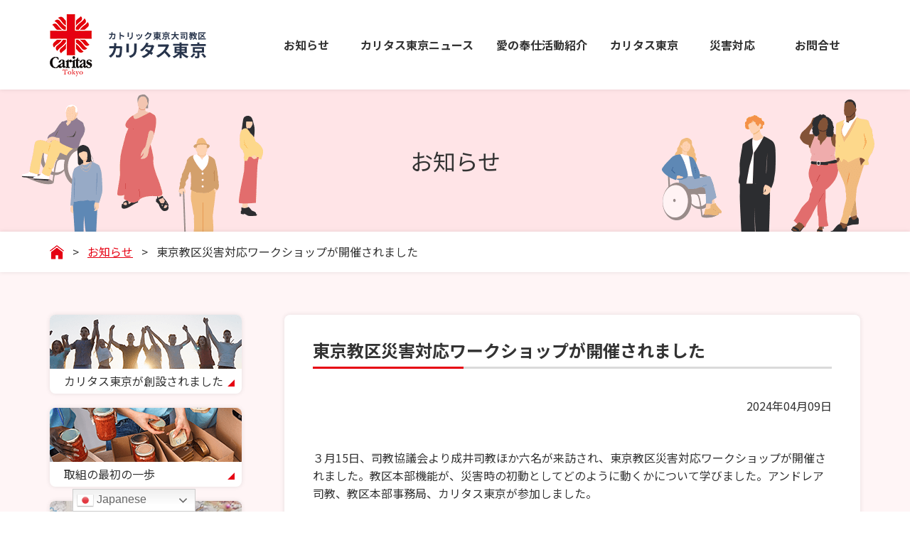

--- FILE ---
content_type: text/html; charset=UTF-8
request_url: https://caritastokyo.jp/news/671/
body_size: 9748
content:
<!DOCTYPE html>
<html lang="ja">
<head>
<!-- Google tag (gtag.js) -->
<script async src="https://www.googletagmanager.com/gtag/js?id=G-K23CYSP6V6"></script>
<script>
  window.dataLayer = window.dataLayer || [];
  function gtag(){dataLayer.push(arguments);}
  gtag('js', new Date());

  gtag('config', 'G-K23CYSP6V6');
</script>
    <meta charset="UTF-8">
    <meta name="viewport" content="width=device-width, initial-scale=1.0, user-scalable=yes, minimum-scale=1.0, maximum-scale=1.0, shrink-to-fit=no">
    <meta http-equiv="X-UA-Compatible" content="ie=edge">
    <meta name="format-detection" content="telephone=no">
<title>東京教区災害対応ワークショップが開催されました | カトリック東京大司教区　カリタス東京</title>
    <meta name="description" content="私たちは、すべてのいのちが大切にされる社会の実現を目指します。">
    <meta name="keywords" content="カトリック,社会司牧,災害対応活動,援助活動,募金活動">

<meta property="og:type" content="article">
<meta property="og:url" content="https://caritastokyo.jp/news/671/">
<meta property="og:title" content="東京教区災害対応ワークショップが開催されました">
<meta property="og:description" content="３月15日、司教協議会より成井司教ほか六名が来訪され、東京教区災害対応ワークショップが開催されました。教区本部機能が、災害時の初動としてどのように動くかについて学びました。アンドレア司教、教区本部事務">
<meta property="og:site_name" content="カトリック東京大司教区　カリタス東京">
<meta property="og:image" content="https://caritastokyo.jp/wp-content/themes/caritastokyo/images/no-image.jpg">
<meta property="og:locale" content="ja_JP">
	<link rel="apple-touch-icon-precomposed" href="https://caritastokyo.jp/wp-content/themes/caritastokyo/images/favicon.png">
	<link rel="shortcut icon" type="image/x-icon" href="https://caritastokyo.jp/wp-content/themes/caritastokyo/images/favicon.ico">
    <link rel="preconnect" href="https://fonts.googleapis.com">
    <link rel="preconnect" href="https://fonts.gstatic.com" crossorigin>
    <link href="https://fonts.googleapis.com/css2?family=Noto+Sans+JP:wght@400;700&display=swap" rel="stylesheet">    <link rel="stylesheet" href="https://caritastokyo.jp/wp-content/themes/caritastokyo/aos.css">
    <link rel="stylesheet" href="https://caritastokyo.jp/wp-content/themes/caritastokyo/slick.css">
    <link rel="stylesheet" href="https://caritastokyo.jp/wp-content/themes/caritastokyo/base.css">
    <link rel="stylesheet" href="https://caritastokyo.jp/wp-content/themes/caritastokyo//module.css?ver=20250918">
    
<meta name='robots' content='max-image-preview:large' />
<link rel="alternate" title="oEmbed (JSON)" type="application/json+oembed" href="https://caritastokyo.jp/wp-json/oembed/1.0/embed?url=https%3A%2F%2Fcaritastokyo.jp%2Fnews%2F671%2F" />
<link rel="alternate" title="oEmbed (XML)" type="text/xml+oembed" href="https://caritastokyo.jp/wp-json/oembed/1.0/embed?url=https%3A%2F%2Fcaritastokyo.jp%2Fnews%2F671%2F&#038;format=xml" />
<style id='wp-img-auto-sizes-contain-inline-css' type='text/css'>
img:is([sizes=auto i],[sizes^="auto," i]){contain-intrinsic-size:3000px 1500px}
/*# sourceURL=wp-img-auto-sizes-contain-inline-css */
</style>
<style id='wp-emoji-styles-inline-css' type='text/css'>

	img.wp-smiley, img.emoji {
		display: inline !important;
		border: none !important;
		box-shadow: none !important;
		height: 1em !important;
		width: 1em !important;
		margin: 0 0.07em !important;
		vertical-align: -0.1em !important;
		background: none !important;
		padding: 0 !important;
	}
/*# sourceURL=wp-emoji-styles-inline-css */
</style>
<style id='wp-block-library-inline-css' type='text/css'>
:root{--wp-block-synced-color:#7a00df;--wp-block-synced-color--rgb:122,0,223;--wp-bound-block-color:var(--wp-block-synced-color);--wp-editor-canvas-background:#ddd;--wp-admin-theme-color:#007cba;--wp-admin-theme-color--rgb:0,124,186;--wp-admin-theme-color-darker-10:#006ba1;--wp-admin-theme-color-darker-10--rgb:0,107,160.5;--wp-admin-theme-color-darker-20:#005a87;--wp-admin-theme-color-darker-20--rgb:0,90,135;--wp-admin-border-width-focus:2px}@media (min-resolution:192dpi){:root{--wp-admin-border-width-focus:1.5px}}.wp-element-button{cursor:pointer}:root .has-very-light-gray-background-color{background-color:#eee}:root .has-very-dark-gray-background-color{background-color:#313131}:root .has-very-light-gray-color{color:#eee}:root .has-very-dark-gray-color{color:#313131}:root .has-vivid-green-cyan-to-vivid-cyan-blue-gradient-background{background:linear-gradient(135deg,#00d084,#0693e3)}:root .has-purple-crush-gradient-background{background:linear-gradient(135deg,#34e2e4,#4721fb 50%,#ab1dfe)}:root .has-hazy-dawn-gradient-background{background:linear-gradient(135deg,#faaca8,#dad0ec)}:root .has-subdued-olive-gradient-background{background:linear-gradient(135deg,#fafae1,#67a671)}:root .has-atomic-cream-gradient-background{background:linear-gradient(135deg,#fdd79a,#004a59)}:root .has-nightshade-gradient-background{background:linear-gradient(135deg,#330968,#31cdcf)}:root .has-midnight-gradient-background{background:linear-gradient(135deg,#020381,#2874fc)}:root{--wp--preset--font-size--normal:16px;--wp--preset--font-size--huge:42px}.has-regular-font-size{font-size:1em}.has-larger-font-size{font-size:2.625em}.has-normal-font-size{font-size:var(--wp--preset--font-size--normal)}.has-huge-font-size{font-size:var(--wp--preset--font-size--huge)}.has-text-align-center{text-align:center}.has-text-align-left{text-align:left}.has-text-align-right{text-align:right}.has-fit-text{white-space:nowrap!important}#end-resizable-editor-section{display:none}.aligncenter{clear:both}.items-justified-left{justify-content:flex-start}.items-justified-center{justify-content:center}.items-justified-right{justify-content:flex-end}.items-justified-space-between{justify-content:space-between}.screen-reader-text{border:0;clip-path:inset(50%);height:1px;margin:-1px;overflow:hidden;padding:0;position:absolute;width:1px;word-wrap:normal!important}.screen-reader-text:focus{background-color:#ddd;clip-path:none;color:#444;display:block;font-size:1em;height:auto;left:5px;line-height:normal;padding:15px 23px 14px;text-decoration:none;top:5px;width:auto;z-index:100000}html :where(.has-border-color){border-style:solid}html :where([style*=border-top-color]){border-top-style:solid}html :where([style*=border-right-color]){border-right-style:solid}html :where([style*=border-bottom-color]){border-bottom-style:solid}html :where([style*=border-left-color]){border-left-style:solid}html :where([style*=border-width]){border-style:solid}html :where([style*=border-top-width]){border-top-style:solid}html :where([style*=border-right-width]){border-right-style:solid}html :where([style*=border-bottom-width]){border-bottom-style:solid}html :where([style*=border-left-width]){border-left-style:solid}html :where(img[class*=wp-image-]){height:auto;max-width:100%}:where(figure){margin:0 0 1em}html :where(.is-position-sticky){--wp-admin--admin-bar--position-offset:var(--wp-admin--admin-bar--height,0px)}@media screen and (max-width:600px){html :where(.is-position-sticky){--wp-admin--admin-bar--position-offset:0px}}

/*# sourceURL=wp-block-library-inline-css */
</style><style id='global-styles-inline-css' type='text/css'>
:root{--wp--preset--aspect-ratio--square: 1;--wp--preset--aspect-ratio--4-3: 4/3;--wp--preset--aspect-ratio--3-4: 3/4;--wp--preset--aspect-ratio--3-2: 3/2;--wp--preset--aspect-ratio--2-3: 2/3;--wp--preset--aspect-ratio--16-9: 16/9;--wp--preset--aspect-ratio--9-16: 9/16;--wp--preset--color--black: #000000;--wp--preset--color--cyan-bluish-gray: #abb8c3;--wp--preset--color--white: #ffffff;--wp--preset--color--pale-pink: #f78da7;--wp--preset--color--vivid-red: #cf2e2e;--wp--preset--color--luminous-vivid-orange: #ff6900;--wp--preset--color--luminous-vivid-amber: #fcb900;--wp--preset--color--light-green-cyan: #7bdcb5;--wp--preset--color--vivid-green-cyan: #00d084;--wp--preset--color--pale-cyan-blue: #8ed1fc;--wp--preset--color--vivid-cyan-blue: #0693e3;--wp--preset--color--vivid-purple: #9b51e0;--wp--preset--gradient--vivid-cyan-blue-to-vivid-purple: linear-gradient(135deg,rgb(6,147,227) 0%,rgb(155,81,224) 100%);--wp--preset--gradient--light-green-cyan-to-vivid-green-cyan: linear-gradient(135deg,rgb(122,220,180) 0%,rgb(0,208,130) 100%);--wp--preset--gradient--luminous-vivid-amber-to-luminous-vivid-orange: linear-gradient(135deg,rgb(252,185,0) 0%,rgb(255,105,0) 100%);--wp--preset--gradient--luminous-vivid-orange-to-vivid-red: linear-gradient(135deg,rgb(255,105,0) 0%,rgb(207,46,46) 100%);--wp--preset--gradient--very-light-gray-to-cyan-bluish-gray: linear-gradient(135deg,rgb(238,238,238) 0%,rgb(169,184,195) 100%);--wp--preset--gradient--cool-to-warm-spectrum: linear-gradient(135deg,rgb(74,234,220) 0%,rgb(151,120,209) 20%,rgb(207,42,186) 40%,rgb(238,44,130) 60%,rgb(251,105,98) 80%,rgb(254,248,76) 100%);--wp--preset--gradient--blush-light-purple: linear-gradient(135deg,rgb(255,206,236) 0%,rgb(152,150,240) 100%);--wp--preset--gradient--blush-bordeaux: linear-gradient(135deg,rgb(254,205,165) 0%,rgb(254,45,45) 50%,rgb(107,0,62) 100%);--wp--preset--gradient--luminous-dusk: linear-gradient(135deg,rgb(255,203,112) 0%,rgb(199,81,192) 50%,rgb(65,88,208) 100%);--wp--preset--gradient--pale-ocean: linear-gradient(135deg,rgb(255,245,203) 0%,rgb(182,227,212) 50%,rgb(51,167,181) 100%);--wp--preset--gradient--electric-grass: linear-gradient(135deg,rgb(202,248,128) 0%,rgb(113,206,126) 100%);--wp--preset--gradient--midnight: linear-gradient(135deg,rgb(2,3,129) 0%,rgb(40,116,252) 100%);--wp--preset--font-size--small: 13px;--wp--preset--font-size--medium: 20px;--wp--preset--font-size--large: 36px;--wp--preset--font-size--x-large: 42px;--wp--preset--spacing--20: 0.44rem;--wp--preset--spacing--30: 0.67rem;--wp--preset--spacing--40: 1rem;--wp--preset--spacing--50: 1.5rem;--wp--preset--spacing--60: 2.25rem;--wp--preset--spacing--70: 3.38rem;--wp--preset--spacing--80: 5.06rem;--wp--preset--shadow--natural: 6px 6px 9px rgba(0, 0, 0, 0.2);--wp--preset--shadow--deep: 12px 12px 50px rgba(0, 0, 0, 0.4);--wp--preset--shadow--sharp: 6px 6px 0px rgba(0, 0, 0, 0.2);--wp--preset--shadow--outlined: 6px 6px 0px -3px rgb(255, 255, 255), 6px 6px rgb(0, 0, 0);--wp--preset--shadow--crisp: 6px 6px 0px rgb(0, 0, 0);}:where(.is-layout-flex){gap: 0.5em;}:where(.is-layout-grid){gap: 0.5em;}body .is-layout-flex{display: flex;}.is-layout-flex{flex-wrap: wrap;align-items: center;}.is-layout-flex > :is(*, div){margin: 0;}body .is-layout-grid{display: grid;}.is-layout-grid > :is(*, div){margin: 0;}:where(.wp-block-columns.is-layout-flex){gap: 2em;}:where(.wp-block-columns.is-layout-grid){gap: 2em;}:where(.wp-block-post-template.is-layout-flex){gap: 1.25em;}:where(.wp-block-post-template.is-layout-grid){gap: 1.25em;}.has-black-color{color: var(--wp--preset--color--black) !important;}.has-cyan-bluish-gray-color{color: var(--wp--preset--color--cyan-bluish-gray) !important;}.has-white-color{color: var(--wp--preset--color--white) !important;}.has-pale-pink-color{color: var(--wp--preset--color--pale-pink) !important;}.has-vivid-red-color{color: var(--wp--preset--color--vivid-red) !important;}.has-luminous-vivid-orange-color{color: var(--wp--preset--color--luminous-vivid-orange) !important;}.has-luminous-vivid-amber-color{color: var(--wp--preset--color--luminous-vivid-amber) !important;}.has-light-green-cyan-color{color: var(--wp--preset--color--light-green-cyan) !important;}.has-vivid-green-cyan-color{color: var(--wp--preset--color--vivid-green-cyan) !important;}.has-pale-cyan-blue-color{color: var(--wp--preset--color--pale-cyan-blue) !important;}.has-vivid-cyan-blue-color{color: var(--wp--preset--color--vivid-cyan-blue) !important;}.has-vivid-purple-color{color: var(--wp--preset--color--vivid-purple) !important;}.has-black-background-color{background-color: var(--wp--preset--color--black) !important;}.has-cyan-bluish-gray-background-color{background-color: var(--wp--preset--color--cyan-bluish-gray) !important;}.has-white-background-color{background-color: var(--wp--preset--color--white) !important;}.has-pale-pink-background-color{background-color: var(--wp--preset--color--pale-pink) !important;}.has-vivid-red-background-color{background-color: var(--wp--preset--color--vivid-red) !important;}.has-luminous-vivid-orange-background-color{background-color: var(--wp--preset--color--luminous-vivid-orange) !important;}.has-luminous-vivid-amber-background-color{background-color: var(--wp--preset--color--luminous-vivid-amber) !important;}.has-light-green-cyan-background-color{background-color: var(--wp--preset--color--light-green-cyan) !important;}.has-vivid-green-cyan-background-color{background-color: var(--wp--preset--color--vivid-green-cyan) !important;}.has-pale-cyan-blue-background-color{background-color: var(--wp--preset--color--pale-cyan-blue) !important;}.has-vivid-cyan-blue-background-color{background-color: var(--wp--preset--color--vivid-cyan-blue) !important;}.has-vivid-purple-background-color{background-color: var(--wp--preset--color--vivid-purple) !important;}.has-black-border-color{border-color: var(--wp--preset--color--black) !important;}.has-cyan-bluish-gray-border-color{border-color: var(--wp--preset--color--cyan-bluish-gray) !important;}.has-white-border-color{border-color: var(--wp--preset--color--white) !important;}.has-pale-pink-border-color{border-color: var(--wp--preset--color--pale-pink) !important;}.has-vivid-red-border-color{border-color: var(--wp--preset--color--vivid-red) !important;}.has-luminous-vivid-orange-border-color{border-color: var(--wp--preset--color--luminous-vivid-orange) !important;}.has-luminous-vivid-amber-border-color{border-color: var(--wp--preset--color--luminous-vivid-amber) !important;}.has-light-green-cyan-border-color{border-color: var(--wp--preset--color--light-green-cyan) !important;}.has-vivid-green-cyan-border-color{border-color: var(--wp--preset--color--vivid-green-cyan) !important;}.has-pale-cyan-blue-border-color{border-color: var(--wp--preset--color--pale-cyan-blue) !important;}.has-vivid-cyan-blue-border-color{border-color: var(--wp--preset--color--vivid-cyan-blue) !important;}.has-vivid-purple-border-color{border-color: var(--wp--preset--color--vivid-purple) !important;}.has-vivid-cyan-blue-to-vivid-purple-gradient-background{background: var(--wp--preset--gradient--vivid-cyan-blue-to-vivid-purple) !important;}.has-light-green-cyan-to-vivid-green-cyan-gradient-background{background: var(--wp--preset--gradient--light-green-cyan-to-vivid-green-cyan) !important;}.has-luminous-vivid-amber-to-luminous-vivid-orange-gradient-background{background: var(--wp--preset--gradient--luminous-vivid-amber-to-luminous-vivid-orange) !important;}.has-luminous-vivid-orange-to-vivid-red-gradient-background{background: var(--wp--preset--gradient--luminous-vivid-orange-to-vivid-red) !important;}.has-very-light-gray-to-cyan-bluish-gray-gradient-background{background: var(--wp--preset--gradient--very-light-gray-to-cyan-bluish-gray) !important;}.has-cool-to-warm-spectrum-gradient-background{background: var(--wp--preset--gradient--cool-to-warm-spectrum) !important;}.has-blush-light-purple-gradient-background{background: var(--wp--preset--gradient--blush-light-purple) !important;}.has-blush-bordeaux-gradient-background{background: var(--wp--preset--gradient--blush-bordeaux) !important;}.has-luminous-dusk-gradient-background{background: var(--wp--preset--gradient--luminous-dusk) !important;}.has-pale-ocean-gradient-background{background: var(--wp--preset--gradient--pale-ocean) !important;}.has-electric-grass-gradient-background{background: var(--wp--preset--gradient--electric-grass) !important;}.has-midnight-gradient-background{background: var(--wp--preset--gradient--midnight) !important;}.has-small-font-size{font-size: var(--wp--preset--font-size--small) !important;}.has-medium-font-size{font-size: var(--wp--preset--font-size--medium) !important;}.has-large-font-size{font-size: var(--wp--preset--font-size--large) !important;}.has-x-large-font-size{font-size: var(--wp--preset--font-size--x-large) !important;}
/*# sourceURL=global-styles-inline-css */
</style>

<style id='classic-theme-styles-inline-css' type='text/css'>
/*! This file is auto-generated */
.wp-block-button__link{color:#fff;background-color:#32373c;border-radius:9999px;box-shadow:none;text-decoration:none;padding:calc(.667em + 2px) calc(1.333em + 2px);font-size:1.125em}.wp-block-file__button{background:#32373c;color:#fff;text-decoration:none}
/*# sourceURL=/wp-includes/css/classic-themes.min.css */
</style>
<link rel="https://api.w.org/" href="https://caritastokyo.jp/wp-json/" /><link rel="alternate" title="JSON" type="application/json" href="https://caritastokyo.jp/wp-json/wp/v2/posts/671" /><link rel="EditURI" type="application/rsd+xml" title="RSD" href="https://caritastokyo.jp/xmlrpc.php?rsd" />
<meta name="generator" content="WordPress 6.9" />
<link rel="canonical" href="https://caritastokyo.jp/news/671/" />
<link rel='shortlink' href='https://caritastokyo.jp/?p=671' />
</head>
<body>

    <div class="wrap" id="pagetop">
        <header class="header js-header">
            <div class="header__inner">

                <h1 class="header__logo">
                    <a href="/"><img src="https://caritastokyo.jp/wp-content/themes/caritastokyo/images/logo_001.png" alt="" class="header__logo__img"><img src="https://caritastokyo.jp/wp-content/themes/caritastokyo/images/logo_002d.png" alt="カリタス東京" class="header__logo__img2"></a>
                </h1>

                <div class="header__nav">
                    <ul class="header__nav__inner">
                   						<li class="header__nav__item">
                            <a href="/news/">
                                お知らせ
                            </a>
                        </li>
						<li class="header__nav__item">
                            <a href="/ctn/">
                                カリタス東京ニュース
                            </a>
                        </li>
 						<li class="header__nav__item">
                            <a href="/love-services/">
                                愛の奉仕活動紹介
                            </a>
                        </li>
                        <li class="header__nav__item">
                        <a href="/about/">
                                カリタス東京
                            </a>
                            <div class="header__subNav">
                                <ul class="header__subNav__inner">
                                    <li class="header__subNav__item">
                                        <a href="/about/greeting/">大司教挨拶</a>
                                     </li>
                                </ul>
                            </div>
                        </li>
                        <li class="header__nav__item">
                            <a href="/disaster/">災害対応</a>
                        </li>
                        <!--<li class="header__nav__item">
                            <a href="/activity-report/">
                                活動報告
                            </a>
                        </li>
                         <li class="header__nav__item">
                            <a href="/organizations/">
                                関連団体
                            </a>
<div class="header__subNav">
                                <ul class="header__subNav__inner">
                                    <li class="header__subNav__item">
                                        <a href="/organizations/22/">
                                            あなたの街のカリタスさん
                                        </a>
                                     </li>
                                </ul>
                            </div>
                        </li>
                        <li class="header__nav__item">
                            <a href="/donate/">
                                募金・協力する
                            </a>
                        </li>-->
                        <li class="header__nav__item">
                            <a href="/contact/">
                                お問合せ
                            </a>
                            <div class="header__subNav">
                                <ul class="header__subNav__inner">
                                    <li class="header__subNav__item">
                                        <a href="/contact/sitemap/">
                                            サイトマップ
                                        </a>
                                     </li>
                                    <li class="header__subNav__item">
                                        <a href="/contact/site-policy/">
                                            サイトポリシー
                                        </a>
                                     </li>
                                    <li class="header__subNav__item">
                                        <a href="/contact/privacy-policy/">
                                            プライバシーポリシー
                                        </a>
                                     </li>
                                </ul>
                            </div>
                        </li>
                    <!-- /.header__nav__inner --></ul>
                <!-- /.header__nav --></div>


                <p class="header__menu">
                    <a href="javascript:;" class="header__menu__hamburger js-toggleMenu">
                        <span></span>
                        <span></span>
                        <span class="header__menu__hamburger__text"></span>
                    </a>
                <!-- /.header__menu --></p>

            <!-- /.header__inner --></div>
        <!-- /.header --></header> 
        <main class="content">

            <div class="mv2">
                <div class="mv2__inner container">
<h2 class="mv2__ttl">お知らせ</h2>

		
                </div>
            <!-- /.mv2 --></div>
            <div class="breadcrumbs-wrap">
                <div class="container">
                    <div class="breadcrumbs">
   <span property="itemListElement" typeof="ListItem"><a property="item" typeof="WebPage" title="カトリック東京大司教区　カリタス東京へ移動する" href="https://caritastokyo.jp" class="home" ><span property="name">カトリック東京大司教区　カリタス東京</span></a><meta property="position" content="1"></span> &gt; <span property="itemListElement" typeof="ListItem"><a property="item" typeof="WebPage" title="Go to the お知らせ カテゴリー archives." href="https://caritastokyo.jp/news/" class="taxonomy category" ><span property="name">お知らせ</span></a><meta property="position" content="2"></span> &gt; <span property="itemListElement" typeof="ListItem"><span property="name" class="post post-post current-item">東京教区災害対応ワークショップが開催されました</span><meta property="url" content="https://caritastokyo.jp/news/671/"><meta property="position" content="3"></span>                    </div>
                </div>
            <!-- /.breadcrumbs-wrap --></div>



            <div class="content__inner">

                <div class="container">

                    <div class="main" data-aos="fade-up">
<h2 class="ttl2">東京教区災害対応ワークショップが開催されました</h2>
<p align="right">2024年04月09日</p>
<div class="article">						
<div id="toc_content"><div id="toc_content"><p>３月15日、司教協議会より成井司教ほか六名が来訪され、東京教区災害対応ワークショップが開催されました。教区本部機能が、災害時の初動としてどのように動くかについて学びました。アンドレア司教、教区本部事務局、カリタス東京が参加しました。</p>
<p>詳細は<a href="https://tokyo.catholic.jp/info/news/49805/#toc5" target="_blank" rel="noopener">こちら</a>をご覧ください：</p></div></div>                        <!-- /.article --></div>

                        <ul class="sns">
                            <li class="sns__item sns__item--facebook">
                                        <a href="http://www.facebook.com/share.php?u=https://caritastokyo.jp/news/671/" onclick="window.open(encodeURI(decodeURI(this.href)), 'FbWindow', 'width=554, height=470, menubar=no, toolbar=no, scrollbars=yes'); return false;" rel="nofollow">
                                            <span>Share</span>
                                        </a>
                            </li>
                            <li class="sns__item sns__item--twitter">
                                        <a href="http://twitter.com/share?text=ツイート文&url=https://caritastokyo.jp/news/671/" onClick="window.open(encodeURI(decodeURI(this.href)), 'TwWindow', 'width=650, height=470, personalbar=0, toolbar=0, scrollbars=1, sizable=1'); return false;" rel="nofollow">
                                            <span>Tweet</span>
                                        </a>
                            </li>
                            <li class="sns__item sns__item--line">
                                        <a href="https://line.naver.jp/R/msg/text/?東京教区災害対応ワークショップが開催されました https://caritastokyo.jp/news/671/" rel="nofollow" target="blank">
                                            <span>LINE</span>
                                        </a>
                            </li>
                        <!-- /.m_sns --></ul>

                    <!-- /.main --></div>



                                        <div class="side">
                        <div class="side__inner">
	
                            <div class="side__banner">
                                <ul class="side__banner__list">
                                    <li class="side__banner__list__item">
                                        <a href="/about/">
                                            <div class="side__banner__list_img">
                                                <img src="https://caritastokyo.jp/wp-content/themes/caritastokyo/images/side_img_004.png" alt="">
                                            </div>
                                            <div class="side__banner__list__detail">カリタス東京が創設されました</div>
                                        </a>
                                    </li>
                                    <li class="side__banner__list__item">
                                        <a href="/about/#2">
                                            <div class="side__banner__list_img">
                                                <img src="https://caritastokyo.jp/wp-content/themes/caritastokyo/images/side_img_005.png" alt="">
                                            </div>
                                            <div class="side__banner__list__detail">取組の最初の一歩</div>
                                        </a>
                                    </li>
                                    <li class="side__banner__list__item">
                                        <a href="/disaster/">
                                            <div class="side__banner__list_img"><img src="https://caritastokyo.jp/wp-content/themes/caritastokyo/images/side_img_map.png" alt=""></div><div class="side__banner__list__detail">災害対応</div>
                                        </a>
                                    </li>
                                </ul>
                            <!-- /.side__banner --></div>

                        <!-- /.side__inner --></div>
                    <!-- /.side --></div>

                <!-- /.container --></div>

            <!-- /.content__inner --></div>

        <!-- /.content --></main>
<div class="pagetop js-pagetop">
            <div class="pagetop__inner js-pagetop__inner">
                <a href="#pagetop" class="js-pagetop__trigger">PAGE TOP</a>
            </div>
        </div>




        <footer class="footer">
            <div class="footer__top">
                <div class="footer__top__inner container">
                    <div class="footer__top__col">
                        <ul class="footer__top__nav">
							<li class="footer__top__nav__item">
                                <a href="/news/">お知らせ</a>
                                </li>
							<li class="footer__top__nav__item">
                                <a href="/news/">カリタス東京ニュース</a>
                                </li>
							<li class="footer__top__nav__item">
                                <a href="/love-services/">愛の奉仕活動紹介</a>
                                </li>

                        <!-- /.footer__top__nav --></ul>
                        <ul class="footer__top__nav">
                            <li class="footer__top__nav__item">
                                <a href="/about/">カリタス東京</a>
                                <ul class="footer__top__subNav">
                                    <li class="footer__top__subNav__item">
                                        <a href="/about/greeting/">大司教挨拶</a>
                                    </li>
                                </ul>
                            </li>
                            <li class="footer__top__nav__item">
                                <a href="/disaster/">災害対応</a>
                                </li>
                           <!-- /.footer__top__nav --></ul>
                        <ul class="footer__top__nav">
                            <li class="footer__top__nav__item">
                                <a href="/contact/">
                                    お問合せ
                                </a>
                                <ul class="footer__top__subNav">
                                    <li class="footer__top__subNav__item">
                                        <a href="/contact/sitemap/">
                                            サイトマップ
                                        </a>
                                    </li>
                                    <li class="footer__top__subNav__item">
                                        <a href="/contact/site-policy/">
                                            サイトポリシー
                                        </a>
                                    </li>
                                    <li class="footer__top__subNav__item">
                                        <a href="/contact/privacy-policy/">
                                            プライバシーポリシー
                                        </a>
                                    </li>
                                </ul>
                            </li>
                        <!-- /.footer__top__nav --></ul>
                    <!-- /.footer__col --></div>

                    <div class="footer__top__col2">
                        <dl class="footer__top__info">					
                            <dt>カトリック東京大司教区　カリタス東京</dt>
                            <dd>141-0021　東京都品川区上大崎4-6-22</dd>
                            <dd>Tel. 03-6420-0606</dd>
						</dl>
<ul class="footer__sns">
  <li class="footer__sns__item footer__sns__item--facebook">
    <a href="https://www.facebook.com/caritastokyo" target="_blank" rel="noopener">Facebook</a>
  </li>
  <li class="footer__sns__item footer__sns__item--line">
    <a href="https://liff.line.me/1645278921-kWRPP32q/?accountId=321xvkzt" target="_blank" rel="noopener">Line</a>
  </li>
</ul>	
						<!-- /.footer__col2 --></div>
                <!-- /.footer__row__inner --></div>
            <!-- /.footer__row --></div>	

            <div class="footer__bottom">
                <div class="container">
                    <div class="footer__bottom__inner">
                        <div class="footer__bottom__col">
                            <dl class="footer__bottom__nav">
                                <dt>リンク</dt>
                                <dd>
                                    <ul class="footer__bottom__nav__list">
                                        <li class="footer__bottom__nav__list__item">
                                            <a href="https://tokyo.catholic.jp/" target="_blank" rel="noopener">カトリック東京大司教区</a>
                                        </li>
                                        <li class="footer__bottom__nav__list__item">
                                            <a href="https://www.cbcj.catholic.jp/" target="_blank" rel="noopener">カトリック中央協議会</a>
                                        </li>
                                        <li class="footer__bottom__nav__list__item">
                                            <a href="https://www.jcarm.com/" target="_blank" rel="noopener">日本カトリック難民移住移動者委員会</a>
                                        </li>
                                        <li class="footer__bottom__nav__list__item">
                                            <a href="https://ctic.jp/" target="_blank" rel="noopener">CTIC</a>
                                        </li>
                                        <li class="footer__bottom__nav__list__item">
                                            <a href="https://www.caritas.jp/" target="_blank" rel="noopener">カリタスジャパン</a>
                                        </li>
                                        <li class="footer__bottom__nav__list__item">
                                            <a href="https://www.jccjp.org/" target="_blank" rel="noopener">日本カトリック正義と平和協議会</a>
                                        </li>
                                    </ul>
                                </dd>
                            </dl>
                        </div>
                        <div class="footer__bottom__col2">
                            <p class="footer__logo">
                                <a href="https://www.caritas.org/" target="_blank" rel="noopener">
                                    <img src="https://caritastokyo.jp/wp-content/themes/caritastokyo/images/logo_003.png" alt="Caritas Internationalis" class="footer__logo__img">
                                </a>
                            </p>
                            <p class="footer__logo">
                                <a href="https://www.vatican.va/content/vatican/en.html" target="_blank" rel="noopener">
                                    <img src="https://caritastokyo.jp/wp-content/themes/caritastokyo/images/logo_004.png" alt="THE HOLY SEE" class="footer__logo__img2">
                                </a>
                            </p>
                        </div>
                    <!-- /.footer__bottom__inner --></div>

                    <p class="footer__bottom__copyright">
                        ©︎2023 カリタス東京
                    </p>
                <!-- /.container --></div>
            <!-- /.footer__bottom --></div>
        <!-- /.footer --></footer>


        <div class="hamburger">
            <div class="hamburger__inner">
                <ul class="hamburger__nav">
                    <li class="hamburger__nav__item">
                        <a href="/news/">
                            お知らせ
                        </a>
                    </li>
                    <li class="hamburger__nav__item">
                        <a href="/ctn/">
                            カリタス東京ニュース
                        </a>
                    </li>
                    <li class="hamburger__nav__item">
                        <a href="/love-services/">
                            愛の奉仕活動紹介
                        </a>
                    </li>
                    <li class="hamburger__nav__item">
                        <a href="/about/">カリタス東京</a>
                        <ul class="hamburger__subNav">
                            <li class="hamburger__subNav__item"><a href="/about/greeting/">大司教挨拶</a></li>
                        </ul>
                    </li>
                    <li class="hamburger__nav__item">
<a href="/disaster/">災害対応</a>
                    </li>

                    <li class="hamburger__nav__item">
                        <a href="/contact/">
                            お問合せ
                        </a>
                        <ul class="hamburger__subNav">
                            <li class="hamburger__subNav__item">
                              <a href="/contact/sitemap/">サイトマップ</a>
                            </li>
                            <li class="hamburger__subNav__item">
                              <a href="/contact/site-policy/">サイトポリシー</a>
                            </li>
                            <li class="hamburger__subNav__item">
                              <a href="/contact/privacy-policy/">プライバシーポリシー</a>
                            </li>
                        </ul>
                    </li>
                <!-- /.hamburger__nav --></ul>

            <!-- /.hamburger__inner --></div>
        <!-- /.hamburger --></div>

    <!-- /.wrap --></div>


    <script src="https://caritastokyo.jp/wp-content/themes/caritastokyo/js/libs/jquery-3.5.1.min.js"></script>
    <script src="https://caritastokyo.jp/wp-content/themes/caritastokyo/js/libs/aos.js"></script>
    <script src="https://caritastokyo.jp/wp-content/themes/caritastokyo/js/libs/jquery.matchHeight-min.js"></script>
    <script src="https://caritastokyo.jp/wp-content/themes/caritastokyo/js/libs/slick.min.js"></script>
    <script src="https://caritastokyo.jp/wp-content/themes/caritastokyo/js/libs/ofi.min.js"></script>
    <script src="https://caritastokyo.jp/wp-content/themes/caritastokyo/js/common.js"></script>
    
<script type="speculationrules">
{"prefetch":[{"source":"document","where":{"and":[{"href_matches":"/*"},{"not":{"href_matches":["/wp-*.php","/wp-admin/*","/wp-content/uploads/*","/wp-content/*","/wp-content/plugins/*","/wp-content/themes/caritastokyo/*","/*\\?(.+)"]}},{"not":{"selector_matches":"a[rel~=\"nofollow\"]"}},{"not":{"selector_matches":".no-prefetch, .no-prefetch a"}}]},"eagerness":"conservative"}]}
</script>
<div class="gtranslate_wrapper" id="gt-wrapper-50178900"></div><script type="text/javascript" id="gt_widget_script_50178900-js-before">
/* <![CDATA[ */
window.gtranslateSettings = /* document.write */ window.gtranslateSettings || {};window.gtranslateSettings['50178900'] = {"default_language":"ja","languages":["zh-CN","zh-TW","en","fr","de","id","it","ja","ko","my","pt","es","vi"],"url_structure":"none","flag_style":"3d","flag_size":24,"wrapper_selector":"#gt-wrapper-50178900","alt_flags":[],"switcher_open_direction":"top","switcher_horizontal_position":"left","switcher_vertical_position":"bottom","switcher_text_color":"#666","switcher_arrow_color":"#666","switcher_border_color":"#ccc","switcher_background_color":"#fff","switcher_background_shadow_color":"#efefef","switcher_background_hover_color":"#fff","dropdown_text_color":"#000","dropdown_hover_color":"#fff","dropdown_background_color":"#eee","flags_location":"\/wp-content\/plugins\/gtranslate\/flags\/"};
//# sourceURL=gt_widget_script_50178900-js-before
/* ]]> */
</script><script src="https://caritastokyo.jp/wp-content/plugins/gtranslate/js/dwf.js?ver=6.9" data-no-optimize="1" data-no-minify="1" data-gt-orig-url="/news/671/" data-gt-orig-domain="caritastokyo.jp" data-gt-widget-id="50178900" defer></script><script id="wp-emoji-settings" type="application/json">
{"baseUrl":"https://s.w.org/images/core/emoji/17.0.2/72x72/","ext":".png","svgUrl":"https://s.w.org/images/core/emoji/17.0.2/svg/","svgExt":".svg","source":{"concatemoji":"https://caritastokyo.jp/wp-includes/js/wp-emoji-release.min.js?ver=6.9"}}
</script>
<script type="module">
/* <![CDATA[ */
/*! This file is auto-generated */
const a=JSON.parse(document.getElementById("wp-emoji-settings").textContent),o=(window._wpemojiSettings=a,"wpEmojiSettingsSupports"),s=["flag","emoji"];function i(e){try{var t={supportTests:e,timestamp:(new Date).valueOf()};sessionStorage.setItem(o,JSON.stringify(t))}catch(e){}}function c(e,t,n){e.clearRect(0,0,e.canvas.width,e.canvas.height),e.fillText(t,0,0);t=new Uint32Array(e.getImageData(0,0,e.canvas.width,e.canvas.height).data);e.clearRect(0,0,e.canvas.width,e.canvas.height),e.fillText(n,0,0);const a=new Uint32Array(e.getImageData(0,0,e.canvas.width,e.canvas.height).data);return t.every((e,t)=>e===a[t])}function p(e,t){e.clearRect(0,0,e.canvas.width,e.canvas.height),e.fillText(t,0,0);var n=e.getImageData(16,16,1,1);for(let e=0;e<n.data.length;e++)if(0!==n.data[e])return!1;return!0}function u(e,t,n,a){switch(t){case"flag":return n(e,"\ud83c\udff3\ufe0f\u200d\u26a7\ufe0f","\ud83c\udff3\ufe0f\u200b\u26a7\ufe0f")?!1:!n(e,"\ud83c\udde8\ud83c\uddf6","\ud83c\udde8\u200b\ud83c\uddf6")&&!n(e,"\ud83c\udff4\udb40\udc67\udb40\udc62\udb40\udc65\udb40\udc6e\udb40\udc67\udb40\udc7f","\ud83c\udff4\u200b\udb40\udc67\u200b\udb40\udc62\u200b\udb40\udc65\u200b\udb40\udc6e\u200b\udb40\udc67\u200b\udb40\udc7f");case"emoji":return!a(e,"\ud83e\u1fac8")}return!1}function f(e,t,n,a){let r;const o=(r="undefined"!=typeof WorkerGlobalScope&&self instanceof WorkerGlobalScope?new OffscreenCanvas(300,150):document.createElement("canvas")).getContext("2d",{willReadFrequently:!0}),s=(o.textBaseline="top",o.font="600 32px Arial",{});return e.forEach(e=>{s[e]=t(o,e,n,a)}),s}function r(e){var t=document.createElement("script");t.src=e,t.defer=!0,document.head.appendChild(t)}a.supports={everything:!0,everythingExceptFlag:!0},new Promise(t=>{let n=function(){try{var e=JSON.parse(sessionStorage.getItem(o));if("object"==typeof e&&"number"==typeof e.timestamp&&(new Date).valueOf()<e.timestamp+604800&&"object"==typeof e.supportTests)return e.supportTests}catch(e){}return null}();if(!n){if("undefined"!=typeof Worker&&"undefined"!=typeof OffscreenCanvas&&"undefined"!=typeof URL&&URL.createObjectURL&&"undefined"!=typeof Blob)try{var e="postMessage("+f.toString()+"("+[JSON.stringify(s),u.toString(),c.toString(),p.toString()].join(",")+"));",a=new Blob([e],{type:"text/javascript"});const r=new Worker(URL.createObjectURL(a),{name:"wpTestEmojiSupports"});return void(r.onmessage=e=>{i(n=e.data),r.terminate(),t(n)})}catch(e){}i(n=f(s,u,c,p))}t(n)}).then(e=>{for(const n in e)a.supports[n]=e[n],a.supports.everything=a.supports.everything&&a.supports[n],"flag"!==n&&(a.supports.everythingExceptFlag=a.supports.everythingExceptFlag&&a.supports[n]);var t;a.supports.everythingExceptFlag=a.supports.everythingExceptFlag&&!a.supports.flag,a.supports.everything||((t=a.source||{}).concatemoji?r(t.concatemoji):t.wpemoji&&t.twemoji&&(r(t.twemoji),r(t.wpemoji)))});
//# sourceURL=https://caritastokyo.jp/wp-includes/js/wp-emoji-loader.min.js
/* ]]> */
</script>
</body>
</html>

--- FILE ---
content_type: text/css
request_url: https://caritastokyo.jp/wp-content/themes/caritastokyo/base.css
body_size: 2237
content:
@charset "UTF-8";

/*! normalize.css v6.0.0 | MIT License | github.com/necolas/normalize.css */html{line-height:1.15;-ms-text-size-adjust:100%;-webkit-text-size-adjust:100%}article,aside,footer,header,nav,section{display:block}h1{font-size:2em;margin:.67em 0}figcaption,figure,main{display:block}figure{margin:1em 40px}hr{box-sizing:content-box;height:0;overflow:visible}pre{font-family:monospace,monospace;font-size:1em}a{background-color:transparent;-webkit-text-decoration-skip:objects}abbr[title]{border-bottom:none;text-decoration:underline;text-decoration:underline dotted}b,strong{font-weight:inherit}b,strong{font-weight:bolder}code,kbd,samp{font-family:monospace,monospace;font-size:1em}dfn{font-style:italic}mark{background-color:#ff0;color:#000}small{font-size:80%}sub,sup{font-size:75%;line-height:0;position:relative;vertical-align:baseline}sub{bottom:-.25em}sup{top:-.5em}audio,video{display:inline-block}audio:not([controls]){display:none;height:0}img{border-style:none}svg:not(:root){overflow:hidden}button,input,optgroup,select,textarea{margin:0}button,input{overflow:visible}button,select{text-transform:none}[type=reset],[type=submit],button,html [type=button]{-webkit-appearance:button}[type=button]::-moz-focus-inner,[type=reset]::-moz-focus-inner,[type=submit]::-moz-focus-inner,button::-moz-focus-inner{border-style:none;padding:0}[type=button]:-moz-focusring,[type=reset]:-moz-focusring,[type=submit]:-moz-focusring,button:-moz-focusring{outline:1px dotted ButtonText}legend{box-sizing:border-box;color:inherit;display:table;max-width:100%;padding:0;white-space:normal}progress{display:inline-block;vertical-align:baseline}textarea{overflow:auto}[type=checkbox],[type=radio]{box-sizing:border-box;padding:0}[type=number]::-webkit-inner-spin-button,[type=number]::-webkit-outer-spin-button{height:auto}[type=search]{-webkit-appearance:textfield;outline-offset:-2px}[type=search]::-webkit-search-cancel-button,[type=search]::-webkit-search-decoration{-webkit-appearance:none}::-webkit-file-upload-button{-webkit-appearance:button;font:inherit}details,menu{display:block}summary{display:list-item}canvas{display:inline-block}template{display:none}[hidden]{display:none}



/**
 * width や height がパディングやボーダーに依存しないようにする
 */

*,
*:before,
*:after {
    box-sizing: border-box;
}

/**
 * デフォルトのマージンを削除
 */

h1,
h2,
h3,
h4,
h5,
h6 {
    font-size: 1em;
    margin: 0;
}

/**
 * IE6/7 で 2 つ個以上の連続した br タグは無視するバグに対応
 */

br {
    letter-spacing: 0;
}

/**
 * デフォルトのマージンを削除
 */

p,
blockquote,
dl,
dd,
figure {
    margin: 0;
}

/**
 * 行が長くなると改行させる
 * デフォルトのマージンを削除
 */

pre {
    margin: 0;
    white-space: pre-wrap;
    word-wrap: break-word;
}

/**
 * デフォルトのマージンを削除
 */

ol,
ul {
    margin: 0;
    padding: 0;
}

/**
 * デフォルトのマージンを削除
 */

li {
    list-style: none;
}

/**
 * フォントのサイズを統合
 */

button,
input,
optgroup,
select,
textarea {
    font-size: 1em;
}

/**
 * マージンとボーダーを削除
 */

fieldset {
    border: 0;
    margin: 0;
    padding: 0;
}

/**
 * Chrome で selectbox の background-color を継承しない対策
 */

select {
    background-color: inherit;
    line-height: inherit;
}

/**
 * セルの文字寄せをリセット
 */

th,
td {
    text-align: left;
}

/**
 * 文字寄せをリセット
 * 余白を削除
 */

caption {
    padding: 0;
    text-align: left;
}

html {
    font-size: 1.69491525vw;
}

body {
    background-color: #fff;
    color: #333;
    font-family: "Noto Sans JP", "游ゴシック体", "游ゴシック Medium", "Yu Gothic Medium", "ヒラギノ角ゴ ProN W3", "Hiragino Kaku Gothic ProN", "ヒラギノ角ゴ W3", "Hiragino Kaku Gothic", "メイリオ", Meiryo, sans-serif;
    font-size: .8rem;
    line-height: 1.6;
    margin: 0;
    padding: 0;
    word-break: break-word;
}

p,
ul,
ol,
dl {
    margin-bottom: calc(20 / 2 * .1rem);
}

a {
    color: #6183d0;
    text-decoration: underline;
    transition-duration: .3s;
}

a:hover {
    opacity: .7;
    text-decoration: none;
}

a[href*=".pdf"] {
    display: inline-block;
    padding-right: calc(28 / 2 * .1rem);
    position: relative;
    text-decoration: none;
}

a[href*=".pdf"]::after {
    background: url(./images/ic_pdf_001.png) no-repeat 0 0;
    background-size: 100% 100%;
    content: "";
    display: block;
    height: calc(24 / 2 * .1rem);
    position: absolute;
    right: calc(2 / 2 * .1rem);
    top: 50%;
    -webkit-transform: translateY(-50%);
            transform: translateY(-50%);
    width: calc(24 / 2 * .1rem);
}

a.no-icon {
    padding-right: 0 !important;
}

a.no-icon::after {
    display: none !important;
}

img {
    vertical-align: bottom;
}

input,
textarea,
select {
    font-family: inherit;
}

@media screen and (min-width: 1180px) {
    html {
        font-size: 20px;
    }
}

@media all and (max-width: 960px) {
    html {
        font-size: 3.125vw;
    }

    body {
        font-size: 1.2rem;
        line-height: 1.8;
    }

    p,
    ul,
    ol,
    dl {
        margin-bottom: 1.6rem;
    }

    a[href*=".pdf"] {
        padding-right: 2.4rem;
    }

    a[href*=".pdf"]::after {
        height: 2rem;
        right: .2rem;
        width: 2rem;
    }
}

@media screen and (max-width: 320px) {
    html {
        font-size: 10px;
    }
}

@media all and (-ms-high-contrast: none) {
    body {
        /* 游ゴシックの高さがおかしくなるバグがあるため、IEのみフォントを変更する */
        font-family: "メイリオ", Meiryo, "游ゴシック体", "游ゴシック Medium", "Yu Gothic Medium", "ヒラギノ角ゴ ProN W3", "Hiragino Kaku Gothic ProN", sans-serif;
    }
}

--- FILE ---
content_type: text/css
request_url: https://caritastokyo.jp/wp-content/themes/caritastokyo//module.css?ver=20250918
body_size: 10278
content:
@charset "UTF-8";

.youtube {
  margin: 2rem 0;
  aspect-ratio: 560/315;
}

.youtube iframe {
  width: 100%;
  height: 100%;
}

.mw_wp_form input[type="text"],
.mw_wp_form input[type="tel"],
.mw_wp_form input[type="email"],
.mw_wp_form textarea {
padding: 1em;
width: 100%;
font-size: 15px;
border: 1px solid #ccc;
}

.mw_wp_form input[type="text"]:focus,
.mw_wp_form input[type="tel"]:focus,
.mw_wp_form input[type="email"]:focus,
.mw_wp_form textarea:focus
{
border: 3px solid #e8838d;
outline: 0;
}


.submit-btn input {
    background: #e60012;
    width: 50%;
    max-width: 500px;
    min-width: 220px;
    margin: 30px auto;
    display: block;
    border: 1px #e60012 solid;
    text-align: center;
    padding: 5px;
    color: #fff;
    transition: all 0.4s ease;
}


.wrap {
    min-width: 320px;
    overflow: hidden;
    padding-top: calc(126 / 2 * .1rem);
    width: 100%;
}

.wrap.is-lock {
    position: fixed;
}

.header {
    background-color: #fff;
    box-shadow: 0 0 .3rem rgba(0, 0, 0, .1);
    left: 0;
    position: fixed;
    top: 0;
    transition-duration: .3s;
    width: 100%;
    z-index: 10001;
}

.header.is-hide {
    top: calc(-156 / 2 * .1rem);
}

.is-ie .header {
    position: absolute;
}

.header__inner {
    align-items: center;
    display: flex;
    height: calc(126 / 2 * .1rem);
    justify-content: space-between;
    margin: 0 auto;
    width: calc(1140 / 2 * .1rem);
}

.header__logo {
    width: calc(220 / 2 * .1rem);
}

.header__logo a {
    align-items: center;
    display: flex;
    justify-content: space-between;
}

.header__logo img {
    height: auto;
}

.header__logo__img {
    width: calc(60 / 2 * .1rem);
}

.header__logo__img2 {
    margin-left: auto;
    width: calc(137 / 2 * .1rem);
}

.header__nav {
    height: 100%;
    width: 75%;
}

.header__nav__inner {
    display: flex;
    height: 100%;
	justify-content: flex-end;
	    /*justify-content: space-between;*/
    margin-bottom: 0;
}

.header__nav__item {
    height: 100%;
    min-width: calc(120 / 2 * .1rem);
}

.header__nav__item > a,
.header__nav__item > span {
    align-items: center;
    color: #333;
    display: flex;
    font-weight: bold;
    height: 100%;
    justify-content: center;
/*    padding: 0 calc(20 / 2 * .1rem); */
    padding: 0 calc(16 / 2 * .1rem);
    position: relative;
    text-decoration: none;
}

.header__nav__item:first-child > a::before,
.header__nav__item:first-child > span::before {
    display: block;
}

.header__nav__item.is-current > a,
.header__nav__item.is-current > span,
.header__nav__item:hover > a,
.header__nav__item:hover > span {
    color: #e60015;
    opacity: 1;
}

.header__subNav {
    background-color: #fdd3d7;
    display: none;
    height: calc(56 / 2 * .1rem);
    left: 0;
    margin-bottom: 0;
    position: absolute;
    top: calc(126 / 2 * .1rem);
    width: 100%;
}

.header__nav__item:hover .header__subNav {
    display: block;
}

.header__subNav__inner {
    align-items: center;
    display: flex;
    height: 100%;
    justify-content: center;
    width: 100%;
}

.header__subNav__item {
    color: #d44654;
    height: 100%;
}

.header__subNav__item > a {
    align-items: center;
    color: #d44654;
    display: flex;
    font-size: calc(16 / 2 * .1rem);
    font-weight: bold;
    height: 100%;
    line-height: 1.2;
    padding: 0 calc(12 / 2 * .1rem);
    text-decoration: none;
}

.header__subNav2 {
    align-items: center;
    background-color: #e8838d;
    display: none;
    height: calc(56 / 2 * .1rem);
    justify-content: center;
    left: 0;
    margin-bottom: 0;
    position: absolute;
    top: calc(56 / 2 * .1rem);
    width: 100%;
}

.header__subNav__item:hover .header__subNav2 {
    display: flex;
}

.header__subNav2__item {
    height: 100%;
}

.header__subNav2__item > a {
    align-items: center;
    color: #fff;
    display: flex;
    font-size: calc(16 / 2 * .1rem);
    font-weight: bold;
    height: 100%;
    line-height: 1.2;
    padding: 0 calc(12 / 2 * .1rem);
    text-decoration: none;
}

.header__menu {
    display: none;
    height: 100%;
    margin-bottom: 0;
    position: absolute;
    right: 0;
    top: 0;
    width: 4.4rem;
}

.header__menu__hamburger {
    color: #333;
    display: block;
    font-size: 1rem;
    height: 100%;
    line-height: 1;
    padding-top: 3rem;
    position: relative;
    text-align: center;
    text-decoration: none;
    white-space: nowrap;
    width: 100%;
}

.header__menu__hamburger span {
    background-color: #333;
    display: block;
    height: 3px;
    left: 50%;
    margin-left: -1.1rem;
    position: absolute;
    transition-duration: .3s;
    width: 2.2rem;
}

.header__menu__hamburger span:nth-child(1) {
    top: 1.6rem;
}

.header__menu__hamburger span:nth-child(2) {
    top: 2.15rem;
}

.header__menu__hamburger span.header__menu__hamburger__text {
    background-color: transparent;
    color: #333;
    height: auto;
    margin-left: 0;
    text-align: center;
    -webkit-transform: translateX(-50%) scale(.8);
            transform: translateX(-50%) scale(.8);
    width: auto;
}

.header__menu__hamburger span.header__menu__hamburger__text::before {
    content: "MENU";
}

.is-menuShow .header__menu__hamburger span:nth-child(1) {
    background-color: #e50012;
    margin-left: -.9rem;
    top: 1.75rem;
    -webkit-transform: rotate(45deg);
            transform: rotate(45deg);
    width: 1.8rem;
}

.is-menuShow .header__menu__hamburger span:nth-child(2) {
    background-color: #e50012;
    margin-left: -.9rem;
    top: 1.75rem;
    -webkit-transform: rotate(-45deg);
            transform: rotate(-45deg);
    width: 1.8rem;
}

.is-menuShow .header__menu__hamburger span.header__menu__hamburger__text {
    color: #e50012;
}

.is-menuShow .header__menu__hamburger span.header__menu__hamburger__text::before {
    content: "CLOSE";
}

.pagetop {
    position: relative;
    z-index: 10000;
}

.pagetop a {
    background-color: #fff;
    border: 2px solid #e8838d;
    border-radius: 50%;
    bottom: calc(12 / 2 * .1rem);
    display: block;
    height: calc(68 / 2 * .1rem);
    opacity: 0;
    position: fixed;
    right: calc(-200 / 2 * .1rem);
    text-align: center;
    text-decoration: none;
    text-indent: -99999px;
    transition-duration: .3s;
    width: calc(68 / 2 * .1rem);
}

.pagetop a::before {
    border-bottom: 2px solid #e8838d;
    border-left: 2px solid #e8838d;
    content: "";
    display: block;
    height: calc(20 / 2 * .1rem);
    left: 50%;
    margin: calc(-5 / 2 * .1rem) 0 0 calc(-9 / 2 * .1rem);
    position: absolute;
    top: 50%;
    -webkit-transform: rotate(135deg);
            transform: rotate(135deg);
    width: calc(20 / 2 * .1rem);
}

.pagetop.is-show a {
    bottom: calc(12 / 2 * .1rem);
    opacity: 1;
    right: calc(12 / 2 * .1rem);
}

.pagetop.is-scroll-end a {
    bottom: calc(-34 / 2 * .1rem);
    opacity: 1;
    position: absolute;
    right: calc(12 / 2 * .1rem);
}

.pagetop__inner {
    position: relative;
}

.footer__top {
    background-color: #e8838d;
    color: #fff;
    padding: calc(56 / 2 * .1rem) 0;
}

.footer__top__inner {
    display: flex;
}

.footer__top__col {
    border-right: 1px solid #fff;
    display: flex;
    width: calc(732 / 2 * .1rem);
}

.footer__top__col2 {
    flex: 1;
    padding-left: calc(48 / 2 * .1rem);
}

.footer__top__nav {
    margin-bottom: 0;
    padding-right: calc(24 / 2 * .1rem);
    width: 31%;
}

.footer__top__nav:nth-child(2) {
    width: 38%;
}

.footer__top__nav a {
    color: #fff;
    text-decoration: none;
}

.footer__top__nav__item + .footer__top__nav__item {
    margin-top: calc(24 / 2 * .1rem);
}

.footer__top__nav__item > a {
    display: inline-block;
    font-weight: bold;
    padding-left: calc(20 / 2 * .1rem);
    position: relative;
}

.footer__top__nav__item > a::before {
    border-bottom: 2px solid #fff;
    border-right: 2px solid #fff;
    content: "";
    height: calc(10 / 2 * .1rem);
    left: 0;
    position: absolute;
    top: .5em;
    -webkit-transform: rotate(-45deg);
            transform: rotate(-45deg);
    width: calc(10 / 2 * .1rem);
}

.footer__top__subNav {
    margin-bottom: 0;
    padding-left: calc(20 / 2 * .1rem);
}

.footer__top__subNav__item {
    margin-top: calc(8 / 2 * .1rem);
}

.footer__top__info {
    margin-bottom: 0;
}

.footer__top__info > dt {
    font-weight: bold;
}

.footer__top__info > dd {
    margin-top: calc(8 / 2 * .1rem);
}

.footer__bottom {
    padding: calc(56 / 2 * .1rem) 0;
}

.footer__bottom__inner {
    display: flex;
}

.footer__bottom__col {
    width: calc(816 / 2 * .1rem);
}

.footer__bottom__col2 {
    flex: 1;
    padding-top: calc(16 / 2 * .1rem);
}

.footer__bottom__nav {
    margin-bottom: 0;
}

.footer__bottom__nav > dt {
    font-weight: bold;
    margin-bottom: calc(10 / 2 * .1rem);
}

.footer__bottom__nav__list {
    display: flex;
    flex-wrap: wrap;
    margin-bottom: 0;
}

.footer__bottom__nav__list__item {
    padding-right: 1.6rem;
    width: 29%;
}

.footer__bottom__nav__list__item:nth-child(3n) {
    width: 42%;
}

.footer__bottom__nav__list__item:nth-child(n + 4) {
    margin-top: calc(8 / 2 * .1rem);
}

.footer__bottom__nav__list__item > a {
    color: #333;
    text-decoration: none;
}

.footer__logo {
    margin-bottom: 0;
    margin-top: calc(20 / 2 * .1rem);
}

.footer__logo__img {
    width: calc(177 / 2 * .1rem);
}

.footer__logo__img2 {
    width: calc(207 / 2 * .1rem);
}

.footer__bottom__copyright {
    border-top: 1px solid #dadada;
    color: #666;
    font-size: calc(14 / 2 * .1rem);
    margin-bottom: 0;
    margin-top: calc(40 / 2 * .1rem);
    padding-top: calc(56 / 2 * .1rem);
    text-align: center;
}

.hamburger {
    align-items: center;
    background-color: #fff;
    bottom: 0;
    display: none;
    opacity: .5;
    position: fixed;
    top: 5rem;
    width: 100%;
    z-index: 10000;
}

.is-menuShow .hamburger {
    -webkit-animation-duration: .3s;
            animation-duration: .3s;
    -webkit-animation-fill-mode: forwards;
            animation-fill-mode: forwards;
    -webkit-animation-name: fadeIn;
            animation-name: fadeIn;
    display: block;
}

.hamburger__inner {
    height: 100%;
    overflow-y: auto;
    padding: 1rem 1.5rem 3.2rem;
    position: relative;
}

.hamburger__nav {
    border-top: 1px solid #fff;
    margin-bottom: 0;
}

.hamburger__nav__item + .hamburger__nav__item {
    margin-top: 1rem;
}

.hamburger__nav__item > a {
    background-color: #ffe4e7;
    color: #e50012;
    display: block;
    font-size: 1.3rem;
    font-weight: bold;
    line-height: 1.2;
    padding: 1.6rem 5.4rem 1.6rem 1.8rem;
    position: relative;
    text-decoration: none;
}

.hamburger__nav__item > a::after {
    border-bottom: 2px solid #e50012;
    border-right: 2px solid #e50012;
    content: "";
    height: 1rem;
    margin-top: -.6rem;
    position: absolute;
    right: 1.8rem;
    top: 50%;
    -webkit-transform: rotate(-45deg);
            transform: rotate(-45deg);
    width: 1rem;
}

.hamburger__subNav {
    margin-bottom: 0;
}

.hamburger__subNav__item > a {
    background-color: #fdd3d7;
    color: #e50012;
    display: block;
    font-size: 1.2rem;
    font-weight: bold;
    line-height: 1.2;
    margin-top: .4rem;
    padding: 1.2rem 5.4rem 1.2rem 2.8rem;
    position: relative;
    text-decoration: none;
}

.hamburger__subNav__item > a::after {
    border-bottom: 2px solid #e50012;
    border-right: 2px solid #e50012;
    content: "";
    height: 1rem;
    margin-top: -.6rem;
    position: absolute;
    right: 1.8rem;
    top: 50%;
    -webkit-transform: rotate(-45deg);
            transform: rotate(-45deg);
    width: 1rem;
}

.hamburger__subNav2 {
    margin-bottom: 0;
}

.hamburger__subNav2__item > a {
    background-color: #e8838d;
    color: #fff;
    display: block;
    font-size: 1.2rem;
    line-height: 1.2;
    margin-top: .4rem;
    padding: 1rem 5.4rem 1rem 4.1rem;
    position: relative;
    text-decoration: none;
}

.hamburger__subNav2__item > a::after {
    border-bottom: 2px solid #fff;
    border-right: 2px solid #fff;
    content: "";
    height: 1rem;
    margin-top: -.6rem;
    position: absolute;
    right: 1.8rem;
    top: 50%;
    -webkit-transform: rotate(-45deg);
            transform: rotate(-45deg);
    width: 1rem;
}

.breadcrumbs-wrap {
    background-color: #fff;
    box-shadow: 0 0 .3rem rgba(0, 0, 0, .1);
    overflow: hidden;
    padding: calc(16 / 2 * .1rem) 0;
    position: relative;
    z-index: 11;
}

.breadcrumbs {
    margin: 0 calc(-8 / 2 * .1rem);
}

.breadcrumbs a {
    color: #e60012;
}

.breadcrumbs > span {
    display: inline;
    margin: 0 calc(8 / 2 * .1rem);
}

.breadcrumbs .home {
    background: url(./images/ic_home_001.png) no-repeat 0 0;
    background-size: 100% 100%;
    display: inline-block;
    height: calc(20 / 2 * .1rem);
    position: relative;
    text-indent: -99999rem;
    top: calc(-2 / 2 * .1rem);
    vertical-align: middle;
    width: calc(20 / 2 * .1rem);
}

.container {
    margin: 0 auto;
    padding: 0 calc(20 / 2 * .1rem);
    width: calc(1180 / 2 * .1rem);
}

.content__inner {
    background-color: #fff5f6;
    padding: calc(60 / 2 * .1rem) 0;
}

.content__inner .container {
    display: flex;
    justify-content: space-between;
}

.main {
    background-color: #fff;
    border-radius: .4rem;
    box-shadow: 0 0 .3rem rgba(0, 0, 0, .1);
    order: 2;
    overflow: hidden;
    padding: calc(36 / 2 * .1rem) calc(40 / 2 * .1rem) calc(100 / 2 * .1rem);
    position: relative;
    width: calc(810 / 2 * .1rem);
}

.main > :first-child {
    margin-top: 0;
}

.main > :last-child {
    margin-bottom: 0;
}

.main img {
    height: auto;
    max-width: 100%;
}

.side {
    order: 1;
    position: relative;
    width: calc(270 / 2 * .1rem);
}

.side__inner {
    left: 0;
    top: 0;
    transition-duration: .3s;
    width: 100%;
}

.js-sideFix .side__inner {
    position: absolute;
}

.js-sideFix .side__inner > first-child {
    margin-top: 0;
}

.side__nav {
    background: #fff;
    border-radius: .4rem;
    box-shadow: 0 0 .3rem rgba(0, 0, 0, .1);
    margin-bottom: calc(20 / 2 * .1rem);
    overflow: hidden;
}

.side__nav a {
    text-decoration: none;
}

.side__nav > dt > a {
    background-color: #e60012;
    color: #fff;
    display: block;
    font-size: calc(20 / 2 * .1rem);
    padding: calc(16 / 2 * .1rem) calc(22 / 2 * .1rem);
}

.side__nav__list {
    margin-bottom: 0;
}

.side__nav__list > li + li {
    border-top: 1px solid #ddd;
}

.side__nav__list > li > a {
    background-color: #fff;
    color: #333;
    display: block;
    font-size: calc(16 / 2 * .1rem);
    font-weight: bold;
    padding: calc(16 / 2 * .1rem) calc(22 / 2 * .1rem) calc(16 / 2 * .1rem) calc(40 / 2 * .1rem);
    position: relative;
}

.side__nav__list > li > a::before {
    border-bottom: 2px solid #e60012;
    border-right: 2px solid #e60012;
    content: "";
    height: calc(9 / 2 * .1rem);
    left: calc(22 / 2 * .1rem);
    position: absolute;
    top: calc(24 / 2 * .1rem);
    -webkit-transform: rotate(-45deg);
            transform: rotate(-45deg);
    width: calc(9 / 2 * .1rem);
}

.side__subNav {
    margin-bottom: 0;
}

.side__subNav > li > a {
    background-color: #ffe4e7;
    color: #333;
    display: block;
    font-size: calc(16 / 2 * .1rem);
    padding: calc(16 / 2 * .1rem) calc(22 / 2 * .1rem) calc(16 / 2 * .1rem) calc(40 / 2 * .1rem);
    position: relative;
}

.side__subNav2 {
    margin-bottom: 0;
}

.side__subNav2 > li > a {
    background-color: #ffd6db;
    color: #333;
    display: block;
    font-size: calc(16 / 2 * .1rem);
    padding: calc(16 / 2 * .1rem) calc(22 / 2 * .1rem) calc(16 / 2 * .1rem) calc(52 / 2 * .1rem);
    position: relative;
}

.side__subNav2 > li > a::before {
    background-color: #333;
    content: "";
    height: 1px;
    left: calc(40 / 2 * .1rem);
    position: absolute;
    top: calc(29 / 2 * .1rem);
    width: calc(5 / 2 * .1rem);
}

.side__banner {
    margin-bottom: 0;
}

.side__banner__list {
    margin-bottom: 0;
}

.side__banner__list__item {
    background-color: #fff;
    border-radius: .4rem;
    box-shadow: 0 0 .3rem rgba(0, 0, 0, .1);
    margin-top: calc(20 / 2 * .1rem);
}

.side__banner__list__item a {
    color: #333;
    line-height: 1.2;
    text-decoration: none;
}

.side__banner__list__item:first-child {
    margin-top: 0 !important;
}

.side__banner__list_img {
    border-radius: .4rem .4rem 0 0;
    overflow: hidden;
}

.side__banner__list_img img {
    width: 100%;
}

.side__banner__list__detail {
    padding: calc(8 / 2 * .1rem) calc(20 / 2 * .1rem);
    position: relative;
}

.side__banner__list__detail::after {
    border-color: transparent transparent #e60012 transparent;
    border-style: solid;
    border-width: 0 0 calc(10 / 2 * .1rem) calc(10 / 2 * .1rem);
    bottom: calc(10 / 2 * .1rem);
    content: "";
    height: 0;
    position: absolute;
    right: calc(10 / 2 * .1rem);
    width: 0;
}

@-webkit-keyframes fadeIn {
    0% {
        opacity: .5;
    }

    100% {
        opacity: 1;
    }
}

@keyframes fadeIn {
    0% {
        opacity: .5;
    }

    100% {
        opacity: 1;
    }
}

#gtranslate_wrapper {
    bottom: calc(16 / 2 * .1rem) !important;
    left: 50% !important;
    margin-left: calc(-474 / 2 * .1rem) !important;
    -webkit-transform: translateX(-50%) !important;
            transform: translateX(-50%) !important;
}

.sec {
    background-color: #fff;
    padding: calc(80 / 2 * .1rem) 0;
}

.sec__inner {
    position: relative;
}

.sec__inner > :last-child {
    margin-bottom: 0;
}

.sec2 {
    background-color: #fff5f6;
    padding: calc(80 / 2 * .1rem) 0;
}

.sec2__inner {
    position: relative;
}

.sec2__inner > :last-child {
    margin-bottom: 0;
}

.ttl {
    font-size: calc(24 / 2 * .1rem);
    font-weight: bold;
    margin-bottom: calc(32 / 2 * .1rem);
    text-align: center;
}

.ttl_inner {
    border-bottom: calc(3 / 2 * .1rem) solid #e50012;
    display: inline-block;
    padding-bottom: calc(8 / 2 * .1rem);
}

.ttl2 {
    font-size: calc(24 / 2 * .1rem);
    font-weight: bold;
    line-height: 1.2;
    margin: calc(60 / 2 * .1rem) 0 calc(40 / 2 * .1rem);
    padding-bottom: calc(12 / 2 * .1rem);
    position: relative;
}

.ttl2::before,
.ttl2::after {
    bottom: 0;
    content: "";
    display: block;
    height: calc(3 / 2 * .1rem);
    left: 0;
    position: absolute;
}

.ttl2::before {
    background-color: #dadada;
    width: 100%;
}

.ttl2::after {
    background-color: #e60012;
    width: calc(212 / 2 * .1rem);
}

.ttl3 {
    border-left: calc(4 / 2 * .1rem) solid #e60012;
    color: #333;
    font-size: calc(24 / 2 * .1rem);
    font-weight: bold;
    line-height: 1.2;
    margin: calc(40 / 2 * .1rem) 0 calc(36 / 2 * .1rem);
    padding-left: calc(20 / 2 * .1rem);
    position: relative;
}

.ttl4 {
    border-bottom: 1px solid #e60012;
    color: #333;
    font-size: calc(20 / 2 * .1rem);
    font-weight: bold;
    line-height: 1.2;
    margin: calc(36 / 2 * .1rem) 0 calc(30 / 2 * .1rem);
    padding-bottom: calc(16 / 2 * .1rem);
    position: relative;
}

.ttl5 {
    border-bottom: 1px dotted #dadada;
    color: #333;
    font-size: calc(20 / 2 * .1rem);
    font-weight: bold;
    line-height: 1.2;
    margin: calc(36 / 2 * .1rem) 0 calc(30 / 2 * .1rem);
    padding-bottom: calc(16 / 2 * .1rem);
    position: relative;
}

.ttl6 {
    color: #333;
    font-size: calc(20 / 2 * .1rem);
    font-weight: bold;
    line-height: 1.2;
    margin: calc(36 / 2 * .1rem) 0 calc(30 / 2 * .1rem);
    position: relative;
}

.lead {
    margin-bottom: calc(36 / 2 * .1rem);
}

.btn-wrap {
    display: flex;
    justify-content: center;
    margin: calc(36 / 2 * .1rem) 0;
}

.btn-wrap--left {
    justify-content: flex-start;
}

.btn-wrap--right {
    justify-content: flex-end;
}

.btn {
    align-items: center;
    background-color: #fff;
    border: 2px solid #e50012;
    border-radius: 1.35rem;
    color: #e50012;
    display: flex;
    font-size: calc(16 / 2 * .1rem);
    font-weight: bold;
    height: calc(52 / 2 * .1rem);
    justify-content: center;
    min-width: calc(160 / 2 * .1rem);
    padding: 0 calc(48 / 2 * .1rem);
    position: relative;
    text-decoration: none;
}

.btn::after {
    border-bottom: 2px solid #e50012;
    border-right: 2px solid #e50012;
    content: "";
    height: calc(10 / 2 * .1rem);
    margin-top: calc(-4 / 2 * .1rem);
    position: absolute;
    right: calc(22 / 2 * .1rem);
    top: 50%;
    -webkit-transform: rotate(-45deg);
            transform: rotate(-45deg);
    width: calc(10 / 2 * .1rem);
}

.btn--fill {
    background-color: #e50012;
    color: #fff;
}

.btn--fill::after {
    border-bottom-color: #fff;
    border-right-color: #fff;
}

.mv {
    background-color: #f2f2f2;
}

.mv a {
    text-decoration: none;
}

.mv__inner {
    height: calc(655 / 2 * .1rem);
    margin: 0 auto;
    max-width: calc(1920 / 2 * .1rem);
    position: relative;
}

.mv__inner2 {
    display: none;
    height: 100%;
    position: relative;
    width: 100%;
    z-index: 10;
}

.mv__content {
    align-items: flex-end;
    display: flex;
    height: calc(655 / 2 * .1rem);
    justify-content: center;
}

.mv__txt {
    color: #fff;
    font-weight: bold;
    line-height: 1.4;
    margin-bottom: calc(20 / 2 * .1rem); /*margin-bottom: calc(82 / 2 * .1rem);*/
    position: relative;
    text-align: center;
    text-shadow: 0 0 calc(8 / 2 * .1rem) rgba(0, 0, 0, .9);
    z-index: 13;
}

.mv__txt br {
    /*display: none;*/
}

.mv__txt__inner {
    font-size: calc(50 / 2 * .1rem); /* font-size: calc(42 / 2 * .1rem);*/
    margin-bottom: calc(16 / 2 * .1rem);
}

.mv__txt__inner2 {
    font-size: calc(32 / 2 * .1rem);
    margin-bottom: 0;
}

.mv__img {
    height: 100%;
    left: 0;
    position: absolute;
    top: 0;
    width: 100%;
    z-index: 10;
}

.mv__img img {
    font-family: "object-fit: cover;";
    height: 100%;
    object-fit: cover;
    width: 100%;
}

.mv__img__sp {
    display: none !important;
}

.mv2 {
    background-color: #ffe4e7;
    height: calc(200 / 2 * .1rem);
    position: relative;
    z-index: 10;
}

.mv2__inner {
    align-items: center;
    display: flex;
    height: 100%;
    justify-content: center;
    position: relative;
}

.mv2__inner::before,
.mv2__inner::after {
    background: no-repeat 0 0;
    background-size: 100% 100%;
    content: "";
    display: block;
    height: 100%;
    position: absolute;
    top: 0;
    z-index: 10;
}

.mv2__inner::before {
    background-image: url(./images/mv2_bg_001.png);
    left: calc(-20 / 2 * .1rem);
    width: calc(340 / 2 * .1rem);
}

.mv2__inner::after {
    background-image: url(./images/mv2_bg_002.png);
    right: 0;
    width: calc(299 / 2 * .1rem);
}

.mv2__ttl {
    font-size: calc(32 / 2 * .1rem);
    font-weight: normal;
    padding: 0 calc(320 / 2 * .1rem);
    position: relative;
    z-index: 11;
}

.intro {
    background: #fff5f6;
    padding: calc(160 / 2 * .1rem) 0 calc(80 / 2 * .1rem);
}

.intro__sec {
    position: relative;
}

.intro__sec + .intro__sec {
    margin-top: calc(160 / 2 * .1rem);
}

.intro__img {
    height: calc(400 / 2 * .1rem);
    position: absolute;
    top: calc(-80 / 2 * .1rem);
    width: calc(1110 / 2 * .1rem);
    z-index: 11;
}

.intro__img img {
    height: 100%;
    width: 100%;
}

.intro__img__sp {
    display: none;
}

.intro__sec__inner {
    background-color: #fff;
    min-height: calc(400 / 2 * .1rem);
    padding: calc(100 / 2 * .1rem) 0 calc(80 / 2 * .1rem);
    position: relative;
    width: calc(960 / 2 * .1rem);
    z-index: 10;
}

.intro__sec__inner > :last-child {
    margin-bottom: 0;
}

.intro__sec--type1 {
    padding-left: calc(570 / 2 * .1rem);
}

.intro__sec--type1 .intro__sec__inner {
    padding-left: calc(182 / 2 * .1rem);
    padding-right: calc(390 / 2 * .1rem);
}

.intro__sec--type1 .intro__img {
    left: calc(-390 / 2 * .1rem);
}

.intro__sec--type2 {
    padding-right: calc(570 / 2 * .1rem);
}

.intro__sec--type2 .intro__sec__inner {
    margin-left: calc(-390 / 2 * .1rem);
    padding-left: calc(390 / 2 * .1rem);
    padding-right: calc(182 / 2 * .1rem);
}

.intro__sec--type2 .intro__img {
    right: calc(-390 / 2 * .1rem);
}

.intro__sec--type3 {
    padding-left: calc(570 / 2 * .1rem);
}

.intro__sec--type3 .intro__sec__inner {
    padding-left: calc(182 / 2 * .1rem);
    padding-right: calc(390 / 2 * .1rem);
}

.intro__sec--type3 .intro__img {
    left: calc(-390 / 2 * .1rem);
}

.intro__ttl {
    font-size: calc(24 / 2 * .1rem);
    margin-bottom: calc(8 / 2 * .1rem);
}

.intro__lead {
    font-size: calc(20 / 2 * .1rem);
    margin-bottom: calc(8 / 2 * .1rem);
}

.news__list {
    margin: calc(-12 / 2 * .1rem) auto calc(36 / 2 * .1rem);
    width: calc(740 / 2 * .1rem);
}

.news__list > li {
    border-bottom: 1px dotted #dadada;
}

.news__list > li a {
    color: #333;
    display: flex;
    padding: calc(16 / 2 * .1rem) 0;
    text-decoration: none;
}

.news__list__date {
    white-space: nowrap;
}

.news__list__detail {
    margin-left: calc(16 / 2 * .1rem);
}

.link__inner > :last-child {
    margin-bottom: 0;
}

.link__list {
    display: flex;
    flex-wrap: wrap;
    margin: 0 calc(-7 / 2 * .1rem);
}

.link__list__item {
    margin: 0 calc(7 / 2 * .1rem);
    width: calc(370 / 2 * .1rem);
}

.link__list__item a {
    color: #333;
    display: block;
    padding: calc(300 / 2 * .1rem) 0 0;
    position: relative;
    text-decoration: none;
}

.link__list__img {
    height: calc(340 / 2 * .1rem);
    left: 0;
    position: absolute;
    top: 0;
    width: calc(370 / 2 * .1rem);
    z-index: 10;
}

.link__list__img img {
    height: 100%;
    width: 100%;
}

.link__list__img__sp {
    display: none;
}

.link__list__detail {
    align-items: center;
    background-color: #fff;
    box-shadow: 0 0 .3rem rgba(0, 0, 0, .1);
    display: flex;
    font-weight: bold;
    height: calc(76 / 2 * .1rem);
    margin-left: calc(40 / 2 * .1rem);
    padding: 0 calc(20 / 2 * .1rem) 0 calc(66 / 2 * .1rem);
    position: relative;
    z-index: 11;
}

.link__list__detail::before {
    background-color: #e50012;
    border-radius: 50%;
    content: "";
    height: calc(24 / 2 * .1rem);
    left: calc(34 / 2 * .1rem);
    margin-top: calc(-12 / 2 * .1rem);
    position: absolute;
    top: 50%;
    width: calc(24 / 2 * .1rem);
    z-index: 10;
}

.link__list__detail::after {
    border-bottom: 2px solid #fff;
    border-right: 2px solid #fff;
    content: "";
    height: calc(8 / 2 * .1rem);
    left: calc(41 / 2 * .1rem);
    margin-top: calc(-4 / 2 * .1rem);
    position: absolute;
    top: 50%;
    -webkit-transform: rotate(-45deg);
            transform: rotate(-45deg);
    width: calc(8 / 2 * .1rem);
    z-index: 11;
}

.contact {
    background-color: #ffe4e7;
    padding: calc(80 / 2 * .1rem) 0;
    text-align: center;
}

.contact__inner > :last-child {
    margin-bottom: 0;
}

.contact__ttl {
    font-size: calc(24 / 2 * .1rem);
    margin-bottom: calc(36 / 2 * .1rem);
    padding-top: calc(52 / 2 * .1rem);
    position: relative;
}

.contact__ttl::before {
    background: url(./images/contact_bg_001.png) no-repeat 0 0;
    background-size: 100% 100%;
    content: "";
    display: block;
    height: calc(41 / 2 * .1rem);
    left: 50%;
    position: absolute;
    top: 0;
    -webkit-transform: translateX(-50%);
            transform: translateX(-50%);
    width: calc(58 / 2 * .1rem);
}

.movie {
    margin: calc(40 / 2 * .1rem) auto;
    max-width: 100%;
    position: relative;
    width: calc(560 / 2 * .1rem);
}

.relation {
    align-items: flex-start;
    border: 1px solid #dadada;
    border-radius: .4rem;
    display: flex;
    margin-bottom: calc(40 / 2 * .1rem);
    padding: calc(30 / 2 * .1rem) calc(20 / 2 * .1rem);
}

.relation__logo {
    margin-right: calc(20 / 2 * .1rem);
    min-width: calc(120 / 2 * .1rem);
}

.relation__logo img {
    width: 100%;
}

.relation__detail {
    flex: 1;
}

.relation__detail > :last-child {
    margin-bottom: 0;
}

.relation__ttl {
    color: #e60012;
    font-size: calc(24 / 2 * .1rem);
    font-weight: normal;
    margin-bottom: calc(12 / 2 * .1rem);
}

.relation__link {
    display: flex;
    flex-wrap: wrap;
    margin-bottom: calc(12 / 2 * .1rem);
}

.relation__link > li {
    margin-right: calc(6 / 2 * .1rem);
    width: calc(28 / 2 * .1rem);
}

.relation__link > li img {
    vertical-align: bottom;
    width: 100%;
}

.relation__link2 {
    align-items: flex-start;
    display: flex;
    flex-wrap: wrap;
    margin-bottom: calc(10 / 2 * .1rem);
}

.relation__link2 > dt {
    margin: calc(4 / 2 * .1rem) 0;
    padding: 0 calc(15 / 2 * .1rem);
    position: relative;
}

.relation__link2 > dt::before {
    color: #e60012;
    content: "・";
    left: 0;
    position: absolute;
    top: 0;
}

.relation__link2 > dd {
    margin: calc(4 / 2 * .1rem) 0;
}

.relation__link2__list {
    display: flex;
    flex-wrap: wrap;
    margin: calc(-6 / 2 * .1rem) 0 0;
}

.relation__link2__list > li {
    margin-right: calc(6 / 2 * .1rem);
    margin-top: calc(6 / 2 * .1rem);
    width: calc(24 / 2 * .1rem);
}

.relation__link2__list > li img {
    vertical-align: bottom;
    width: 100%;
}

.relation__tag {
    display: flex;
    flex-wrap: wrap;
    margin: 0 calc(-4 / 2 * .1rem) calc(12 / 2 * .1rem);
}

.relation__tag > li {
    border: 1px solid #e60012;
    border-radius: calc(3 / 2 * .1rem);
    color: #e60012;
    font-size: calc(14 / 2 * .1rem);
    line-height: 1.2;
    margin: calc(4 / 2 * .1rem) calc(4 / 2 * .1rem) 0;
    padding: calc(3 / 2 * .1rem) calc(10 / 2 * .1rem);
}

.relation__tag > li a {
    color: #e60012;
    display: block;
    margin: calc(-3 / 2 * .1rem) calc(-10 / 2 * .1rem);
    padding: calc(3 / 2 * .1rem) calc(10 / 2 * .1rem);
    text-decoration: none;
}

.relation__txt {
    margin: calc(12 / 2 * .1rem) 0;
}

.sns {
    bottom: 0;
    display: flex;
    left: 0;
    margin-bottom: calc(-24 / 2 * .1rem);
    padding: 0 calc(40 / 2 * .1rem) calc(36 / 2 * .1rem);
    position: absolute;
    width: 100%;
}

.sns__item {
    flex: 1;
    margin: 0 1px;
    width: calc(100% / 3);
}

.sns__item:first-child {
    border-radius: calc(6 / 2 * .1rem) 0 0 calc(6 / 2 * .1rem);
    margin-left: 0;
    margin-right: 1px;
}

.sns__item:last-child {
    border-radius: 0 calc(6 / 2 * .1rem) calc(6 / 2 * .1rem) 0;
    margin-left: 1px;
    margin-right: 0;
}

.sns__item.sns__item--facebook {
    background-color: #3b5998;
}

.sns__item.sns__item--twitter {
    background-color: #00acee;
}

.sns__item.sns__item--line {
    background-color: #00c300;
}

.sns__item:hover.sns__item--facebook {
    background-color: #899bc1;
}

.sns__item:hover.sns__item--twitter {
    background-color: #66cdf5;
}

.sns__item:hover.sns__item--line {
    background-color: #66db66;
}

.sns__item a {
    color: #fff !important;
    display: block;
    height: 100%;
    padding: calc(12 / 2 * .1rem);
    text-align: center;
    text-decoration: none !important;
}

.sns__item a span {
    display: inline-block;
    position: relative;
}

.sns__item a span:before {
    background: no-repeat 0 0;
    background-size: 100% 100%;
    content: "";
    display: block;
    left: 0;
    position: absolute;
    top: 50%;
}

.sns__item.sns__item--facebook a span {
    padding-left: calc(20 / 2 * .1rem);
}

.sns__item.sns__item--facebook a span:before {
    background-image: url(images/sns_ic_facebook_001.png);
    height: calc(20 / 2 * .1rem);
    margin-top: calc(-12 / 2 * .1rem);
    width: calc(10 / 2 * .1rem);
}

.sns__item.sns__item--twitter a span {
    padding-left: calc(34 / 2 * .1rem);
}

.sns__item.sns__item--twitter a span:before {
    background-image: url(images/sns_ic_twitter_001.png);
    height: calc(20 / 2 * .1rem);
    margin-top: calc(-10 / 2 * .1rem);
    width: calc(24 / 2 * .1rem);
}

.sns__item.sns__item--line a span {
    padding-left: calc(34 / 2 * .1rem);
}

.sns__item.sns__item--line a span:before {
    background-image: url(images/sns_ic_line_001.png);
    height: calc(23 / 2 * .1rem);
    margin-top: calc(-12 / 2 * .1rem);
    width: calc(24 / 2 * .1rem);
}

.article {
    margin: calc(48 / 2 * .1rem) 0;
    overflow: hidden;
}

.article > :first-child {
    margin-top: 0 !important;
}

.article > :last-child {
    margin-bottom: 0 !important;
}

.article h2 {
    font-size: calc(24 / 2 * .1rem);
    font-weight: bold;
    line-height: 1.2;
    margin: calc(60 / 2 * .1rem) 0 calc(40 / 2 * .1rem);
    padding-bottom: calc(12 / 2 * .1rem);
    position: relative;
}

.article h2::before,
.article h2::after {
    bottom: 0;
    content: "";
    display: block;
    height: calc(4 / 2 * .1rem);
    left: 0;
    position: absolute;
}

.article h2::before {
    background-color: #dadada;
    width: 100%;
}

.article h2::after {
    background-color: #e60012;
    width: calc(212 / 2 * .1rem);
}




.article h3{
    color: #333;
    font-size: calc(24 / 2 * .1rem);
  position: relative;
  padding: 1rem 1rem;
  border: 1px solid #efacb4;
margin: calc(36 / 2 * .1rem) 0 calc(30 / 2 * .1rem);
}

.article h3:before {
  position: absolute;
  top: 4px;
  left: 4px;
  width: calc(100% - 8px);
  height: calc(100% - 8px);
  content: '';
  border: 1px solid #efacb4;
}



.article h4  {
color: #333;
padding: 1rem 1rem;
border-left: 2px solid #e60012;
font-size: calc(20 / 2 * .1rem);
  background: #f5f2f3;
  margin: calc(36 / 2 * .1rem) 0 calc(30 / 2 * .1rem);
}

/* .article h4 {
    border-bottom: 1px solid #e60012;
    color: #333;
    font-size: calc(20 / 2 * .1rem);
    font-weight: bold;
    line-height: 1.2;
    margin: calc(36 / 2 * .1rem) 0 calc(30 / 2 * .1rem);
    padding-bottom: calc(16 / 2 * .1rem);
    position: relative;
} */



.article h5 {
    border-left: calc(2 / 2 * .1rem) solid #e60012;
    color: #e60012;
    font-size: calc(18 / 2 * .1rem);
    font-weight: 200;
    line-height: 1.2;
    margin: calc(40 / 2 * .1rem) 0 calc(36 / 2 * .1rem);
    padding: 0.5rem 1rem;
    position: relative;
}


/*.article h5 {
    border-bottom: 1px dotted #dadada;
    color: #333;
    font-size: calc(20 / 2 * .1rem);
    font-weight: bold;
    line-height: 1.2;
    margin: calc(36 / 2 * .1rem) 0 calc(30 / 2 * .1rem);
    padding-bottom: calc(16 / 2 * .1rem);
    position: relative;
}*/

.article h6 {
color: #fd7e88;
    font-size: calc(16 / 2 * .1rem);
    font-weight: 200;
    line-height: 1.2;
    padding: 0.5rem 0;
    border-bottom: 2px dashed #fd7e88;
    margin: calc(36 / 2 * 0.1rem) 0 calc(10 / 2 * 0.1rem);
    position: relative;
}

/*.article h6 {
    color: #333;
    font-size: calc(20 / 2 * .1rem);
    font-weight: bold;
    line-height: 1.2;
    margin: calc(36 / 2 * .1rem) 0 calc(30 / 2 * .1rem);
    position: relative;
}*/

.article p {
    margin-bottom: 1.5em;
}

.article ul {
    margin-bottom: 1.5em;
}

.article ul > li {
    margin-left: 1.4em;
    padding-left: 1.4em;
    position: relative;
}

.article ul > li:before {
    background: #e60012;
    border-radius: 50%;
    content: "";
    height: calc(5 / 2 * .1rem);
    left: 0;
    position: absolute;
    top: .65em;
    width: calc(5 / 2 * .1rem);
}

.article ol {
    margin-bottom: 1.5em;
}

.article ol > li {
    list-style-type: decimal;
    margin-left: 2.5em;
}

.article blockquote {
    background-color: #fff;
    border: calc(4 / 2 * .1rem) dotted #e60012;
    margin: 3.6em 0;
    padding: calc(24 / 2 * .1rem);
}

.article blockquote p,
.article blockquote ul,
.article blockquote ol,
.article blockquote dl {
    margin-bottom: 0;
    margin-bottom: 0;
}

.article hr {
    border: none;
    border-top: calc(4 / 2 * .1rem) solid #e60012;
    clear: both;
    margin: 3.6em 0;
}

.article pre {
    background-color: #f2f2f2;
    margin: 3.6em 0;
    padding: calc(28 / 2 * .1rem);
}

.article img {
    height: auto;
    /*margin: 3.6em 0;*/
    max-width: 100%;
}

.article img.alignleft {
    clear: both;
    float: left;
    margin-bottom: 3.6em;
    margin-right: calc(40 / 2 * .1rem);
    margin-top: 0;
}

.article img.aligncenter {
    clear: both;
    display: table;
   /* margin-bottom: 3.6em; */
    margin-left: auto;
    margin-right: auto;
    margin-top: 0;
}

.article img.alignright {
    clear: both;
    float: right;
    margin-bottom: 3.6em;
    margin-left: calc(40 / 2 * .1rem);
    margin-top: 0;
}

.article .wp-block-image {
    height: auto;
    margin: 3.6em 0;
    max-width: 100%;
}

.article .wp-block-image .aligncenter {
    text-align: center;
}

.article .wp-block-image .alignright {
    text-align: right;
}

.article .wp-block-image img {
    margin: 0;
}

.article .wp-block-image figcaption {
    margin-top: calc(8 / 2 * .1rem);
}

.article .wp-block-embed-youtube {
    display: table;
    height: auto;
    margin: calc(40 / 2 * .1rem) auto;
    max-width: 100%;
}

.article .wp-block-embed-youtube iframe {
    vertical-align: bottom;
}

.article .wp-block-embed-youtube .wp-block-embed__wrapper {
    display: table;
    margin: 0 auto;
}

.article .wp-block-embed-youtube figcaption {
    margin-top: calc(8 / 2 * .1rem);
}


.footer__sns {
    display: flex;
    gap: calc(10 / 2 * .1rem);
    justify-content: flex-end;
    margin-top: calc(16 / 2 * .1rem);
    padding-right: calc(70 / 2 * .1rem);
}

.footer__sns__item a {
    background: no-repeat 0 0;
    background-size: 100% 100%;
    display: block;
    height: calc(40 / 2 * .1rem);
    text-indent: -9999rem;
    width: calc(41 / 2 * .1rem);
}

.footer__sns__item--facebook a {
    background-image: url(./images/ic_facebook_003.png);
}

.footer__sns__item--line a {
    background-image: url(./images/ic_line_001.png);
}




.news2 {
    background-color: #e8838d;
    position: relative;
}

.news2::before {
    background-color: #fff5f6;
    bottom: 0;
    content: "";
    left: 0;
    position: absolute;
    top: 0;
    width: 28.125%;
}

.news2 .container {
    padding: 0;
    width: auto;
}

.news2__ttl {
    color: #fff;
    font-size: calc(24 / 2 * .1rem);
    font-weight: bold;
    margin-bottom: calc(32 / 2 * .1rem);
    padding-bottom: calc(12 / 2 * .1rem);
    position: relative;
    text-align: center;
}

.news2__ttl::before {
    background-color: #fff;
    bottom: 0;
    content: "";
    height: calc(3 / 2 * .1rem);
    left: 50%;
    position: absolute;
    -webkit-transform: translateX(-50%);
            transform: translateX(-50%);
    width: calc(98 / 2 * .1rem);
}

.news2__ttl2 {
    font-size: calc(24 / 2 * .1rem);
    font-weight: bold;
    margin-bottom: calc(12 / 2 * .1rem);
}

.news2__ttl2 a {
    color: #333;
    text-decoration: none;
}


.news2__ttl3 {
    color: #e50012;
    font-size: calc(20 / 2 * .1rem);
    font-weight: bold;
    margin-bottom: calc(8 / 2 * .1rem);
}

.news2__date {
    color: #7d7d7d;
    font-size: calc(18 / 2 * .1rem);
    margin-bottom: calc(32 / 2 * .1rem);
    text-align: right;
}

.news2__list {
    font-size: calc(16 / 2 * .1rem);
    margin-bottom: calc(32 / 2 * .1rem);
}

.news2__list > li {
    margin-top: calc(12 / 2 * .1rem);
    padding-left: calc(20 / 2 * .1rem);
    position: relative;
}

.news2__list > li::before {
    background-color: #e50012;
    border-radius: 50%;
    content: "";
    height: calc(10 / 2 * .1rem);
    left: 0;
    position: absolute;
    top: .5em;
    width: calc(10 / 2 * .1rem);
}

.news2__list a {
    color: #333;
    text-decoration: none;
}

.news2__sec {
    min-height: calc(756 / 2 * .1rem);
    position: relative;
}

.news2__detail {
    background-color: #fff;
    margin: 0 0 0 auto;
    min-height: calc(570 / 2 * .1rem);
    padding: calc(80 / 2 * .1rem) 0 calc(50 / 2 * .1rem);
    position: relative;
    width: 54.69%;
    z-index: 2;
}

.news2__detail::before {
    background: url(./images/news2_img002.png) no-repeat 0 0;
    bottom: calc(-151 / 2 * .1rem);
    content: "";
    height: calc(221 / 2 * .1rem);
    left: calc(230 / 2 * .1rem);
    position: absolute;
    width: calc(576 / 2 * .1rem);
}

.news2__detail__inner {
    padding-left: calc(40 / 2 * .1rem);
    width: calc(620 / 2 * .1rem);
}

.news2__img {
    aspect-ratio: 4 / 3;
    left: 0;
    position: absolute;
    top: 0;
    width: 52.08%;
    z-index: 1;
}

.news2__img img {
    font-family: "object-fit: cover;";
    height: 100%;
    object-fit: cover;
    width: 100%;
}

.news2__img2 {
    bottom: 0;
    pointer-events: none;
    height: calc(597 / 2 * .1rem);
    left: 0;
    min-width: calc(1840 / 2 * .1rem);
    position: absolute;
    text-align: right;
    width: 100%;
    z-index: 3;
}

.news2__img2 img {
    height: calc(597 / 2 * .1rem);
    width: calc(207 / 2 * .1rem);
}

.caritas-san {
    background-color: #ffe4e7;
    padding-top: 0;
    position: relative;
}

.caritas-san::before {
    background-color: #fff5f6;
    bottom: 0;
    content: "";
    position: absolute;
    right: 0;
    top: 0;
    width: 28.125%;
}

.caritas-san .container {
    padding: 0;
    width: auto;
}

.caritas-san__ttl {
    border-bottom: calc(3 / 2 * .1rem) solid #e50617;
    font-size: calc(24 / 2 * .1rem);
    font-weight: bold;
    margin-bottom: calc(42 / 2 * .1rem);
}

.caritas-san__ttl2 {
    font-size: calc(24 / 2 * .1rem);
    font-weight: bold;
    margin-bottom: calc(12 / 2 * .1rem);
}

.caritas-san__ttl2 a {
    color: #333;
    text-decoration: none;
}

.caritas-san__date {
    color: #7d7d7d;
    font-size: calc(18 / 2 * .1rem);
    margin-bottom: calc(36 / 2 * .1rem);
    text-align: right;
}

.caritas-san__text {
    font-size: calc(20 / 2 * .1rem);
    margin-bottom: calc(24 / 2 * .1rem);
}

.caritas-san__text a {
    color: #333;
    text-decoration: none;
}

.caritas-san__sec {
    min-height: calc(756 / 2 * .1rem);
}

.caritas-san__detail {
    background-color: #fff;
    min-height: calc(570 / 2 * .1rem);
    padding: calc(80 / 2 * .1rem) 0 calc(50 / 2 * .1rem);
    position: relative;
    width: 54.69%;
    z-index: 2;
}

.caritas-san__detail__inner {
    margin-left: auto;
    padding-right: calc(40 / 2 * .1rem);
    width: calc(620 / 2 * .1rem);
}

.caritas-san__img {
    aspect-ratio: 4 / 3;
    position: absolute;
    right: 0;
    top: 0;
    width: 52.08%;
    z-index: 1;
}

.caritas-san__img img {
    font-family: "object-fit: cover;";
    height: 100%;
    object-fit: cover;
    width: 100%;
}

.toc {
    background-color: #fafafa;
    border: #ccc solid 1px;
    border-radius: 3px;
    color: #333;
    margin: 0 0 calc(40 / 2 * .1rem);
    padding: calc(24 / 2 * .1rem) calc(20 / 2 * .1rem) calc(32 / 2 * .1rem);
    width: auto;
    word-break: break-all;
    word-wrap: break-word;
}

.toc .toc-title {
    color: #e50012;
    font-weight: bold;
    margin: 0;
    padding: 0;
    text-align: center;
}

.toc .toc-toggle {
    font-size: 90%;
    font-weight: normal;
}

.toc ul {
    margin: 0;
}

.toc ul > li {
    margin-top: calc(12 / 2 * .1rem);
    padding: 0 0 0 calc(20 / 2 * .1rem);
    position: relative;
}

.toc ul > li::before {
    background-color: #e50012;
    border-radius: 50%;
    content: "";
    height: calc(10 / 2 * .1rem);
    left: 0;
    position: absolute;
    top: .5em;
    width: calc(10 / 2 * .1rem);
}

.toc ul > li a {
    color: #333;
    text-decoration: none;
}

.toc .toc-list {
    margin: 0;
    padding: 0;
}


/* トップページ　目次 toc 見出し4*/

.news2__list ul li {
  list-style-type: none; /* リストマーカーを無効化 */
  font-size: 14px; /* フォントサイズを14pxに設定 */
  line-height: 1.2; /* 行間を狭くする */
  padding-left: 10px; /* テキストのインデントを設定 */
}

.news2__list ul li::before {
  content: "-\00a0"; /* 文頭にハイフンと非改行スペースを追加 */
  position: absolute; /* 絶対位置を指定 */
  left: 0; /* ハイフンを左端に配置 */
 /* top: 0;  トップ位置を調整 */
  color: #333; /* ハイフンの色を設定 */
  background-color: transparent; /* 背景色を透明に設定 */
}

.news2__list ul {
  position: relative; /* 子要素の絶対位置指定の基準点となる */
  padding-left: 0px; /* ハイフンの幅に合わせてパディングを設定 */
}



/* 記事ページ 目次　toc 見出し4*/
.article .toc .index__list ul li {
  list-style-type: none; /* リストマーカーを無効化 */
  font-size: 14px; /* フォントサイズを14pxに設定 */
  line-height: 1.2; /* 行間を狭くする */
  padding-left: 10px; /* テキストのインデントを設定 */
  margin: 5px 0 5px 5px;
}

.article .toc .index__list ul li::before {
  content: "-\00a0"; /* 文頭にハイフンと非改行スペースを追加 */
  position: absolute; /* 絶対位置を指定 */
  left: 0; /* ハイフンを左端に配置 */
  top: 0; /* トップ位置を調整 */
  color: #333; /* ハイフンの色を設定 */
  background-color: transparent; /* 背景色を透明に設定 */
}

.article .toc .index__list ul {
  position: relative; /* 子要素の絶対位置指定の基準点となる */
  padding-left: 0px; /* ハイフンの幅に合わせてパディングを設定 */
}

/*PCのみ改行*/
.pc-br {display: block; }
/*SPのみ改行*/
.sp-br {display: none; }

@media all and (max-width: 960px) {
/*PCのみ改行*/
.pc-br {display: none; }
/*SPのみ改行*/
.sp-br {display: block; }

    .footer__sns {
        gap: 1.4rem;
        justify-content: center;
        margin-top: 2rem;
        padding-right: 0;
    }

    .footer__sns__item a {
        height: 3.6rem;
        width: 3.6rem;
    }


    .news2::before {
        width: 18%;
    }

    .news2 .container {
        padding: 0 1.5rem;
        width: 100%;
    }

    .news2__ttl {
        font-size: 1.8rem;
        margin-bottom: 2.6rem;
        padding-bottom: 1.8rem;
    }

    .news2__ttl::before {
        height: .2rem;
        width: 9.4rem;
    }

    .news2__ttl2 {
        font-size: 1.4rem;
        margin-bottom: 1.2rem;
    }

    .news2__ttl3 {
        font-size: 1.3rem;
        margin-bottom: .4rem;
    }

    .news2__date {
        font-size: 1.2rem;
        margin-bottom: 1rem;
    }

    .news2__list {
        font-size: 1.2rem;
        margin-bottom: 1.6rem;
    }

    .news2__list > li {
        margin-top: .8rem;
        padding-left: 1.4rem;
    }

    .news2__list > li::before {
        height: .8rem;
        top: .6em;
        width: .8rem;
    }
    
    .news2__list a {
    color: #333;
    text-decoration: none;
}

    .news2__sec {
        display: flex;
        flex-direction: column;
        min-height: 0;
    }

    .news2__detail {
        margin: 0 -1.5rem;
        min-height: 0;
        order: 1;
        padding: 2rem 1.5rem 3rem;
        width: auto;
    }

    .news2__detail::before {
        display: none;
    }

    .news2__detail > :last-child {
        margin-bottom: 0;
    }

    .news2__detail__inner {
        padding: 0;
        width: auto;
    }

    .news2__img {
        aspect-ratio: auto;
        height: 24rem;
        left: 0;
        margin: 0 -1.5rem;
        position: relative;
        width: auto;
    }

    .news2__img2 {
        display: none;
    }

    .caritas-san::before {
        width: 18%;
    }

    .caritas-san .container {
        padding: 0 1.5rem;
        width: 100%;
    }

    .caritas-san__ttl {
        border-bottom-width: .2rem;
        font-size: 1.6rem;
        margin-bottom: 2.4rem;
    }

    .caritas-san__ttl2 {
        font-size: 1.4rem;
        margin-bottom: 1.2rem;
    }

    .caritas-san__date {
        font-size: 1.2rem;
        margin-bottom: 1rem;
    }

    .caritas-san__text {
        font-size: 1.2rem;
        margin-bottom: 1.6rem;
    }
    
.caritas-san__text a {
    color: #333;
    text-decoration: none;
}

    .caritas-san__sec {
        display: flex;
        flex-direction: column;
        min-height: 0;
    }

    .caritas-san__detail {
        margin: 0 -1.5rem;
        order: 2;
        padding: 2rem 1.5rem 3rem;
        width: auto;
    }

    .caritas-san__detail > :last-child {
        margin-bottom: 0;
    }

    .caritas-san__detail__inner {
        margin: 0;
        padding: 0;
        width: auto;
    }

    .caritas-san__img {
        aspect-ratio: auto;
        height: 24rem;
        margin: 0 -1.5rem;
        order: 1;
        position: relative;
        right: 0;
        width: auto;
    }


    .toc ul > li {
        margin-top: .8rem;
        padding-left: 1.4rem;
    }

    .toc ul > li::before {
        height: .8rem;
        top: .6em;
        width: .8rem;
    }


    .wrap {
        padding-top: 5.3rem !important;
    }

    .header {
        height: 5.3rem;
    }

    .header.is-hide {
        top: -5.6rem;
    }

    .is-menuShow .header {
        box-shadow: none;
    }

    .header__inner {
        height: 100%;
        padding: 0 4.3rem 0 1.5rem;
        position: relative;
        width: 100%;
    }

    .header__logo {
        width: 10.8rem;
    }

    .is-menuShow .header__logo {
        display: none;
    }

    .header__logo__img {
        width: 2.8rem;
    }

    .header__logo__img2 {
        width: 6.8rem;
    }

    .header__nav {
        display: none;
    }

    .header__menu {
        display: block;
    }

    .pagetop a {
        bottom: 0;
        height: 4rem;
        right: -8rem;
        width: 4rem;
    }

    .pagetop a::before {
        height: 1.2rem;
        margin: -.3rem 0 0 -.6rem;
        width: 1.2rem;
    }

    .pagetop.is-show a {
        bottom: 2.4rem;
        right: 1.5rem;
    }

    .pagetop.is-scroll-end a {
        bottom: -2rem;
        right: 1.2rem;
    }

    .footer__top {
        padding: 2.6rem 0;
    }

    .footer__top__inner {
        display: block;
    }

    .footer__top__col {
        border-right: none;
        display: block;
        width: auto;
    }

    .footer__top__col2 {
        border-top: 1px solid #fff;
        margin-top: 3rem;
        padding-left: 0;
        padding-top: 3rem;
    }

    .footer__top__nav {
        margin-top: 1.6rem;
        width: auto;
    }

    .footer__top__nav:nth-child(1) {
        margin-top: 0;
    }

    .footer__top__nav:nth-child(2) {
        width: auto;
    }

    .footer__top__nav__item + .footer__top__nav__item {
        margin-top: 1.6rem;
    }

    .footer__top__nav__item > a {
        padding-left: 1.6rem;
    }

    .footer__top__nav__item > a::before {
        height: .8rem;
        width: .8rem;
    }

    .footer__top__subNav {
        display: flex;
        flex-wrap: wrap;
        line-height: 1.2;
        padding-left: 1.6rem;
    }

    .footer__top__subNav__item {
        border-left: 1px solid #fff;
        margin-left: 1.6rem;
        margin-top: .8rem;
        padding-left: 1.6rem;
    }

    .footer__top__subNav__item:first-child {
        border-left: none;
        margin-left: 0;
        padding-left: 0;
    }

    .footer__top__info > dd {
        margin-top: .4rem;
    }

    .footer__bottom {
        padding: 2.6rem 0 4.8rem;
    }

    .footer__bottom__inner {
        display: block;
    }

    .footer__bottom__col {
        width: auto;
    }

    .footer__bottom__col2 {
        align-items: center;
        display: flex;
        justify-content: space-between;
        padding-top: 1.6rem;
    }

    .footer__bottom__nav > dt {
        margin-bottom: 1.2rem;
    }

    .footer__bottom__nav__list {
        display: block;
    }

    .footer__bottom__nav__list__item {
        margin-top: .6rem;
        padding-right: 0;
        width: auto;
    }

    .footer__bottom__nav__list__item:nth-child(3n) {
        width: auto;
    }

    .footer__bottom__nav__list__item:nth-child(n + 4) {
        margin-top: .6rem;
    }

    .footer__logo {
        margin-top: 0;
    }

    .footer__logo__img {
        width: 10.6rem;
    }

    .footer__logo__img2 {
        width: 15.5rem;
    }

    .footer__bottom__copyright {
        font-size: 1.1rem;
        margin-top: 3rem;
        padding-top: 3rem;
    }

    .breadcrumbs-wrap {
        padding: .8rem 0;
    }

    .breadcrumbs {
        margin: 0 -.4rem;
    }

    .breadcrumbs > span {
        margin: 0 .4rem;
    }

    .breadcrumbs .home {
        height: 1.4rem;
        top: -.1rem;
        width: 1.4rem;
    }

    .container {
        padding: 0 1.5rem;
        width: 100%;
    }

    .content__inner {
        padding: 2.4rem 0;
    }

    .content__inner .container {
        display: block;
    }

    .main {
        padding: 1.6rem 1.2rem;
        width: auto;
    }

    .side {
        margin-top: 3rem;
        width: auto;
    }

    .side__inner {
        position: static !important;
    }

    .side__nav {
        margin-bottom: 2rem;
    }

    .side__nav > dt > a {
        font-size: 1.4rem;
        padding: 1rem 1.2rem;
    }

    .side__nav__list > li > a {
        font-size: 1.3rem;
        padding: .8rem 1.2rem .8rem 2.2rem;
    }

    .side__nav__list > li > a::before {
        height: .6rem;
        left: 1.2rem;
        top: 1.75rem;
        width: .6rem;
    }

    .side__subNav > li > a {
        font-size: 1.2rem;
        padding: .8rem 1.2rem .8rem 2.2rem;
    }

    .side__subNav2 > li > a {
        font-size: 1.2rem;
        padding: .8rem 1.2rem .8rem 3rem;
    }

    .side__subNav2 > li > a::before {
        left: 2.2rem;
        top: 2rem;
        width: .5rem;
    }

    .side__banner__list__item {
        margin-top: 2rem;
    }

    .side__banner__list__detail {
        padding: 1.2rem;
    }

    .side__banner__list__detail::after {
        border-width: 0 0 1rem 1rem;
        bottom: 1rem;
        right: 1rem;
    }

    #gtranslate_wrapper {
        bottom: 0 !important;
        left: 0 !important;
        margin-left: 0 !important;
        -webkit-transform: translateX(0) !important;
                transform: translateX(0) !important;
    }

    .sec {
        padding: 3rem 0;
    }

    .sec2 {
        padding: 3rem 0;
    }

    .ttl {
        font-size: 1.8rem;
        margin-bottom: 2.6rem;
    }

    .ttl_inner {
        border-bottom-width: .2rem;
        padding: 0 1.8rem 1rem;
    }

    .ttl2 {
        font-size: 1.8rem;
        margin: 3.6rem 0 2.4rem;
        padding-bottom: .8rem;
    }

    .ttl2::before,
    .ttl2::after {
        height: .2rem;
    }

    .ttl2::after {
        width: 12rem;
    }

    .ttl3 {
        border-left-width: .2rem;
        font-size: 1.6rem;
        margin: 3rem 0 2rem;
        padding-left: 1.2rem;
    }

    .ttl4 {
        font-size: 1.4rem;
        margin: 2.4rem 0 1.6rem;
        padding-bottom: 1rem;
    }

    .ttl5 {
        font-size: 1.4rem;
        margin: 2.4rem 0 1.6rem;
        padding-bottom: 1rem;
    }

    .ttl6 {
        font-size: 1.4rem;
        margin: 2.4rem 0 1.6rem;
    }

    .btn-wrap {
        display: block;
        margin: 3rem 0;
        text-align: center;
    }

    .btn {
        border-radius: 2rem;
        font-size: 1.2rem;
        height: 4rem;
        margin: 0 auto;
        min-width: 0;
        padding: 0 4.8rem;
        width: 20.4rem;
    }

    .btn::after {
        height: 1rem;
        margin-top: -.5rem;
        right: 2rem;
        width: 1rem;
    }

    .mv__inner {
        height: 21.65rem;
    }

    .mv__content {
        height: 21.65rem;
    }

    .mv__txt {

        margin-bottom: 0.8rem;
        text-shadow: 0 0 .3rem rgba(0, 0, 0, .3);
    }

    .mv__txt br {
        display: inline;
    }

    .mv__txt__inner {
        font-size: 1.5rem;
        margin-bottom: 1rem;
    }

    .mv__txt__inner2 {
        font-size: 1.2rem;
    }

    .mv__img__pc {
        display: none !important;
    }

    .mv__img__sp {
        display: block !important;
    }

    .mv2 {
        height: 12rem;
    }

    .mv2__inner::before,
    .mv2__inner::after {
        background-size: auto 100%;
        opacity: .5;
    }

    .mv2__inner::before {
        left: -8rem;
        width: 20rem;
    }

    .mv2__inner::after {
        right: -6rem;
        width: 20rem;
    }

    .mv2__ttl {
        font-size: 1.8rem;
        padding: 0 1.5rem;
        text-shadow: 0 0 .3rem rgba(0, 0, 0, .3);
    }

    .intro {
        padding: 3rem 0;
    }

    .intro__sec {
        margin: 0 -1.5rem;
        padding: 0 !important;
    }

    .intro__sec + .intro__sec {
        margin-top: 3rem;
    }

    .intro__img {
        height: 12rem;
        left: 0 !important;
        position: relative;
        right: auto !important;
        top: 0;
        width: 32rem;
    }

    .intro__img__pc {
        display: none;
    }

    .intro__img__sp {
        display: inline;
    }

    .intro__sec__inner {
        margin: 0 !important;
        min-height: 0;
        padding: 3rem 1.5rem !important;
        width: auto;
    }

    .intro__ttl {
        font-size: 1.4rem;
        margin-bottom: 1rem;
    }

    .intro__lead {
        font-size: 1.2rem;
        margin-bottom: 1rem;
    }

    .news__list {
        margin: -1.6rem 0 2.6rem;
        width: auto;
    }

    .news__list > li a {
        display: block;
        padding: 1.6rem .2rem;
    }

    .news__list__date {
        display: block;
    }

    .news__list__detail {
        display: block;
        margin: .8rem 0 0;
    }

    .link__list {
        display: block;
        margin: 0 -1.5rem;
    }

    .link__list__item {
        margin: 0;
        width: auto;
    }

    .link__list__item + .link__list__item {
        margin-top: 3rem;
    }

    .link__list__item a {
        padding-top: 12.3rem;
    }

    .link__list__img {
        height: 15rem;
        width: 32rem;
    }

    .link__list__img__pc {
        display: none;
    }

    .link__list__img__sp {
        display: inline;
    }

    .link__list__detail {
        height: 5.2rem;
        margin-left: 3.6rem;
        padding: 0 1.5rem 0 3.6rem;
    }

    .link__list__detail::before {
        height: 1.7rem;
        left: 1.5rem;
        margin-top: -.85rem;
        width: 1.7rem;
    }

    .link__list__detail::after {
        height: .6rem;
        left: 1.9rem;
        margin-top: -.3rem;
        width: .6rem;
    }

    .link__list__detail--type2 {
        margin-left: 0;
        margin-right: 3.6rem;
    }

    .contact {
        padding: 3rem 0;
    }

    .contact__ttl {
        font-size: 1.8rem;
        margin-bottom: 1.4rem;
        padding-top: 3rem;
    }

    .contact__ttl::before {
        height: 2.45rem;
        width: 3.05rem;
    }

    .contact__lead {
        text-align: left;
    }

    .movie {
        height: 0;
        margin: 3rem 0;
        padding-top: 56.25%;
        width: auto;
    }

    .movie iframe {
        height: 100%;
        left: 0;
        position: absolute;
        top: 0;
        width: 100%;
    }

    .relation {
        display: block;
        margin-bottom: 3rem;
        padding: 1.5rem 1rem;
    }

    .relation + .relation {
        margin-top: -1.5rem;
    }

    .relation__logo {
        margin-bottom: 1.2rem;
        margin-right: 0;
        min-width: 0;
        text-align: center;
    }

    .relation__logo img {
        min-width: 12rem;
        width: auto;
    }

    .relation__ttl {
        font-size: 1.5rem;
        margin-bottom: 1rem;
    }

    .relation__link {
        margin-bottom: 1.6rem;
    }

    .relation__link > li {
        margin-right: .6rem;
        width: 2.4rem;
    }

    .relation__link2 {
        display: block;
        margin-bottom: 1.2rem;
    }

    .relation__link2 > dt {
        margin: 0;
        padding: 0 1.2rem;
    }

    .relation__link2 > dd {
        margin: .6rem 0 0;
    }

    .relation__link2__list {
        margin-top: -.4rem;
    }

    .relation__link2__list > li {
        margin-right: .4rem;
        margin-top: .4rem;
        width: 2rem;
    }

    .relation__tag {
        margin: 0 -.3rem 1.6rem;
    }

    .relation__tag > li {
        border-radius: .2rem;
        font-size: 1rem;
        margin: .3rem .3rem 0;
        padding: .2rem 1rem .2rem;
    }

    .relation__txt {
        margin: 1.6rem 0;
    }

    .sns {
        margin-bottom: -.8rem;
        padding: 0;
        position: static;
    }

    .sns__item a {
        font-size: 1.2rem;
        padding: .6rem .4rem;
    }

    .sns__item.sns__item--facebook a span {
        padding-left: 1.6rem;
    }

    .sns__item.sns__item--facebook a span:before {
        height: 1.6rem;
        margin-top: -.9rem;
        width: .8rem;
    }

    .sns__item.sns__item--twitter a span {
        padding-left: 2.7rem;
    }

    .sns__item.sns__item--twitter a span:before {
        height: 1.6rem;
        margin-top: -.8rem;
        width: 1.9rem;
    }

    .sns__item.sns__item--line a span {
        padding-left: 2.8rem;
    }

    .sns__item.sns__item--line a span:before {
        height: 1.9rem;
        margin-top: -.9rem;
        width: 2rem;
    }

    .article {
        margin: 2.4rem 0;
    }

    .article h2 {
        font-size: 1.8rem;
        margin: 3.6rem 0 2.4rem;
        padding-bottom: .8rem;
    }

    .article h2::before,
    .article h2::after {
        height: .2rem;
    }

    .article h2::after {
        width: 12rem;
    }

    .article h3 {
        border-left-width: .2rem;
        font-size: 1.6rem;
        margin: 3rem 0 2rem;
        padding-left: 1.2rem;
    }

    .article h4 {
        font-size: 1.4rem;
        margin: 2.4rem 0 1.6rem;
        padding-bottom: 1rem;
    }

    .article h5 {
        font-size: 1.4rem;
        margin: 2.4rem 0 1.6rem;
        padding-bottom: 1rem;
    }

    .article h6 {
        font-size: 1.4rem;
        margin: 2.4rem 0 1.6rem;
    }

    .article ul > li:before {
        height: .5rem;
        width: .5rem;
    }

    .article blockquote {
        border-width: .2rem;
        margin-bottom: 2.4rem;
        padding: 1.2rem;
    }

    .article hr {
        margin: 3rem 0;
    }

    .article pre {
        margin: 3rem 0;
        padding: 1.2rem;
    }

    .article img {
     /*   margin: 3rem 0; */
        max-width: none;
        width: 100%;
    }

    .article img.alignleft {
        display: block;
        float: none;
        height: auto;
        margin-left: auto;
        margin-right: auto;
        max-width: 100%;
    }

    .article img.aligncenter {
        display: block;
        float: none;
        height: auto;
        margin-left: auto;
        margin-right: auto;
        max-width: 100%;
    }

    .article img.alignright {
        display: block;
        float: none;
        height: auto;
        margin-left: auto;
        margin-right: auto;
        max-width: 100%;
    }

    .article .wp-block-image {
        margin: 3rem 0;
    }

    .article .wp-block-image img {
        margin: 0;
    }

    .article .wp-block-image figcaption {
        margin-bottom: .8rem;
    }

    .article .wp-block-embed-youtube {
        margin: 3rem auto;
    }

    .article .wp-block-embed-youtube .wp-block-embed__wrapper {
        height: 0;
        padding-top: 56.25%;
        position: relative;
    }

    .article .wp-block-embed-youtube .wp-block-embed__wrapper iframe {
        height: 100%;
        left: 0;
        position: absolute;
        top: 0;
        width: 100%;
    }

    .article .wp-block-embed-youtube figcaption {
        margin-bottom: .8rem;
    }
}

--- FILE ---
content_type: application/javascript
request_url: https://caritastokyo.jp/wp-content/themes/caritastokyo/js/common.js
body_size: 2470
content:
(function (w, d) {
    // namespace
    var _ns = (w.caritas = w.caritas || {});

    /**
     * スクロール禁止
     */
    var LockScroll = (_ns.LockScroll = _ns.LockScroll || {
        _$wrap: $(".wrap"),
        _scrollTop: 0,
        // スクロール禁止
        lock: function () {
            this._scrollTop = $(window).scrollTop();
            this._$wrap.addClass("is-lock");
            this._$wrap.css({
                top: -1 * this._scrollTop + "px",
            });
        },
        // スクロール禁止解除
        release: function () {
            this._$wrap.removeClass("is-lock");
            this._$wrap.css({
                top: 0,
            });
            w.scrollTo(0, this._scrollTop);
        },
    });

    /**
     * ヘッダー
     * @constructor
     */
    var Header = (_ns.Header =
        _ns.Header ||
        function () {
            this._init.apply(this, arguments);
        });
    Header.prototype._init = function () {
        this._$el = $(".js-header");
        this._switchNavPosition;
        this._$elTrigger = this._$el.find(".js-toggleMenu");
        // this._$elTarget  = this._$el.find('.global-nav__menu');
        this._$elPagetop = $(".js-pagetop");
        this._$elPagetopInner = $(".js-pagetop__inner");
        this._$elPagetopTrigger = $(".js-pagetop__trigger");
        this._$elBody = $("body");

        this._bindScroll();
        this._bindResize();
        this._bindClickTrigger();
    };
    Header.prototype._bindScroll = function () {
        this._setSwitchNavPosition();

        var startPos = 0;
        var winScrollTop = 0;
        var stateHide = "is-hide";
        $(window)
            .on(
                "scroll",
                function () {
                    // IEの場合は動作させない
                    if (!$("body").hasClass("is-ie")) {
                        // ヘッダー
                        winScrollTop = $(window).scrollTop();
                        if (winScrollTop < this._$el.outerHeight()) {
                            this._$el.removeClass(stateHide);
                        } else if (winScrollTop >= startPos) {
                            this._$el.addClass(stateHide);
                        } else {
                            this._$el.removeClass(stateHide);
                        }
                        startPos = winScrollTop;
                    }

                    // ページトップ
                    if (window.pageYOffset >= this._$elPagetop.offset().top - $(window).innerHeight() + this._$elPagetop.innerHeight() + (this._$elPagetopInner.css("top").split("px")[0] - 0)) {
                        this._$elPagetop.addClass("is-scroll-end");
                        this._$elPagetop.removeClass("is-show");
                    } else if (window.pageYOffset >= this._switchNavPosition) {
                        this._$elPagetop.addClass("is-show");
                        this._$elPagetop.removeClass("is-scroll-end");
                    } else {
                        this._$elPagetop.removeClass("is-scroll-end");
                        this._$elPagetop.removeClass("is-show");
                    }
                }.bind(this)
            )
            .trigger("scroll");
    };
    Header.prototype._bindResize = function () {
        $(window).on(
            "resize",
            function () {
                this._setSwitchNavPosition();

                var windowWidth = window.innerWidth || document.documentElement.clientWidth || document.body.clientWidth;
                if (windowWidth > 960) {
                    this._$elBody.removeClass("is-menuShow");
                    _ns.LockScroll.release();
                }
            }.bind(this)
        );
    };
    Header.prototype._setSwitchNavPosition = function () {
        this._switchNavPosition = this._$el.innerHeight();
    };
    Header.prototype._bindClickTrigger = function () {
        $(this._$elTrigger).on(
            "click",
            function (e) {
                e.preventDefault();
                // 展開しているとき
                if (this._$elBody.hasClass("is-menuShow")) {
                    this._$elBody.removeClass("is-menuShow");
                    _ns.LockScroll.release();
                }
                // 閉じている時
                else {
                    this._$elBody.addClass("is-menuShow");
                    _ns.LockScroll.lock();
                }
            }.bind(this)
        );
    };

    var SideMenu = (_ns.SideMenu =
        _ns.SideMenu ||
        function (options) {
            this._init.apply(this, arguments);
        });
    SideMenu.prototype._init = function (options) {
        this._options = options || {};
        this._$elParent = $(".js-sideFix");
        if (this._$elParent.length === 0) {
            return;
        }
        this._$el = this._$elParent.length > 0 ? this._$elParent.find(".side__inner") : $(".side__inner");
        this._$elContent = $(".content__inner");
        this._$elMainContent = $(".main");
        this._changeTopTimer = null;

        $(window)
            .on(
                "resize load",
                function () {
                    this._adjustMainContent();
                }.bind(this)
            )
            .trigger("resize");
        setTimeout(
            function () {
                this._bindScrollWindow();
            }.bind(this),
            833
        );
    };
    SideMenu.prototype._adjustMainContent = function () {
        var windowWidth = window.innerWidth || document.documentElement.clientWidth || document.body.clientWidth;

        if (windowWidth > 960) {
            this._$elContent.css("min-height", this._$el.outerHeight() + "px");
            this._$elMainContent.css("min-height", this._$el.outerHeight() + "px");
        } else {
            this._$elContent.css("min-height", 0);
            this._$elMainContent.css("min-height", 0);
        }
    };
    SideMenu.prototype._bindScrollWindow = function () {
        // ナビゲーションが存在しない場合は処理しない
        if (this._$elParent.length === 0) {
            return;
        }
        var timer = null;
        $(w)
            .on(
                "scroll",
                function () {
                    // スクロールが止まってから処理を実行する
                    clearTimeout(timer);
                    timer = setTimeout(
                        function () {
                            this._changeTop();
                        }.bind(this),
                        99
                    );
                }.bind(this)
            )
            .trigger("scroll");
    };
    SideMenu.prototype._changeTop = function () {
        // メインコンテンツの高さが、ナビゲーションの高さよりも低かった場合処理しない
        if (this._$elMainContent.innerHeight() <= this._$el.outerHeight()) {
            return;
        }
        // ページのスクロール値がナビゲーションのエリアに差し掛かったら追従処理を実行
        if ($(w).scrollTop() > this._$elParent.offset().top) {
            var topVal = 0;
            // top値を決める
            // ナビゲーションエリアの限界値。コンテンツ領域をはみ出さないための処理
            if ($(w).scrollTop() + this._$el.outerHeight() >= this._$elMainContent.offset().top + this._$elMainContent.height()) {
                topVal = this._$elContent.height() - this._$el.outerHeight();
            } else {
                topVal = $(w).scrollTop() - this._$elParent.offset().top /*+ $(".js-header").outerHeight() + 20 */;
            }
            this._$el.css({
                top: topVal + "px",
            });
        } else {
            this._$el.css({
                top: 0,
            });
        }
    };
    SideMenu.prototype._startChangeTopTimer = function () {
        this._changeTopTimer = setInterval(
            function () {
                this._changeTop();
            }.bind(this),
            10
        );
    };
    SideMenu.prototype._stopChangeTopTimer = function () {
        clearInterval(this._changeTopTimer);
    };
})(window, document);

$(function () {
    var _ns = window.caritas;

    // IE判定してIEであればclassを付与
    var ua = window.navigator.userAgent.toUpperCase();
    if (ua.indexOf("MSIE") === -1 && ua.indexOf("TRIDENT") === -1) {
        // IE以外
    } else {
        // IE
        $("body").addClass("is-ie");
    }

    // MV
    $(".js-mv").slick({
        arrows: false,
        dots: false,
        fade: true,
        autoplay: true,
        autoplaySpeed: 5000,
        infinite: true,
    });

    // ヘッダーの制御
    new _ns.Header();

    // サイドナビの制御
    new _ns.SideMenu();

    // スクロールに伴うアニメーションライブラリ
    var windowHeight = $(window).innerHeight();
    AOS.init({
        offset: windowHeight / 3,
        duration: 600,
        easing: "ease-out",
    });

    // 高さを揃える
    $(".js-mathHeight").matchHeight();

    // Pagetopへ
    $(".js-pagetop__trigger").on("click", function (e) {
        e.preventDefault();
        $("html, body").animate({ scrollTop: 0 }, 400);
    });

    // IEでのobjectfit対応
    objectFitImages();
});
